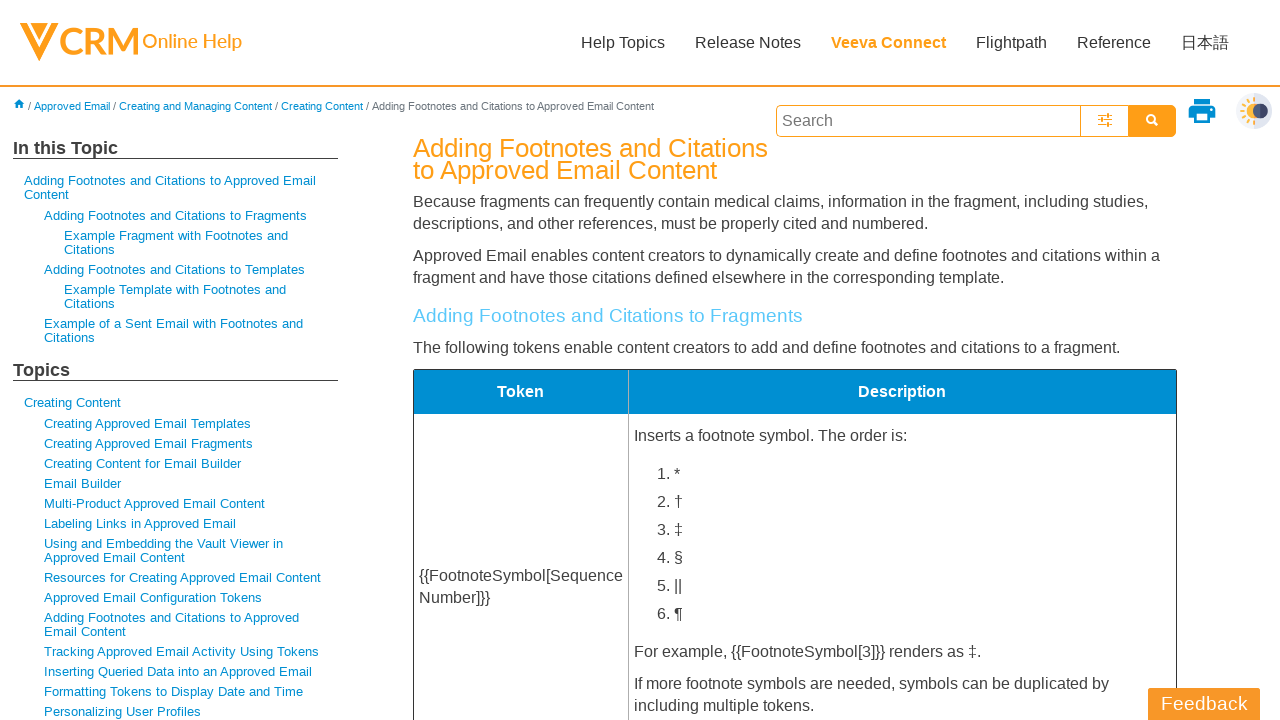

--- FILE ---
content_type: text/html
request_url: https://crmhelp.veeva.com/doc/Content/CRM_topics/Multichannel/ApprovedEmail/ManageCreateContent/CreatingContent/AddingFootnotesCitations.htm
body_size: 7560
content:
<!DOCTYPE html>
<html xmlns:MadCap="http://www.madcapsoftware.com/Schemas/MadCap.xsd" lang="en-us" xml:lang="en-us" class="_Skins_HTML5___Top_Navigation" data-mc-search-type="Stem" data-mc-help-system-file-name="Default.xml" data-mc-path-to-help-system="../../../../../../" data-mc-has-content-body="True" data-mc-toc-path="Help Topics|Approved Email|Creating and Managing Content|Creating Content" data-mc-target-type="WebHelp2" data-mc-runtime-file-type="Topic;Default" data-mc-preload-images="false" data-mc-in-preview-mode="false">
    <head>
        <meta name="viewport" content="width=device-width, initial-scale=1.0" />
        <meta http-equiv="X-UA-Compatible" content="IE=edge" />
        <meta http-equiv="Content-Type" content="text/html; charset=utf-8" />
        <meta class="swiftype" name="subject" data-type="string" content="Multichannel" />
        <meta class="swiftype" name="subject" data-type="string" content="Approved Email" />
        <meta charset="utf-8" /><title>Adding Footnotes and Citations to Approved Email Content</title>
        <link rel="shortcut icon" href="../../../../../Resources/Images/Site_assets/favicon.png" />
        <!-- Remove swiftype
        <script type="text/javascript" src="../Scripts/jquery.swiftype.autocomplete.js">
        </script>
        <script type="text/javascript" src="../Scripts/jquery.swiftype.search.js">
        </script>
		-->
        <link href="../../../../../../Skins/Default/Stylesheets/Slideshow.css" rel="stylesheet" type="text/css" data-mc-generated="True" />
        <link href="../../../../../../Skins/Default/Stylesheets/TextEffects.css" rel="stylesheet" type="text/css" data-mc-generated="True" />
        <link href="../../../../../../Skins/Default/Stylesheets/Topic.css" rel="stylesheet" type="text/css" data-mc-generated="True" />
        <link href="../../../../../../Skins/Default/Stylesheets/Components/Styles.css" rel="stylesheet" type="text/css" data-mc-generated="True" />
        <link href="../../../../../../Skins/Default/Stylesheets/Components/Tablet.css" rel="stylesheet" type="text/css" data-mc-generated="True" />
        <link href="../../../../../../Skins/Default/Stylesheets/Components/Mobile.css" rel="stylesheet" type="text/css" data-mc-generated="True" />
        <link href="../../../../../../Skins/Default/Stylesheets/Components/Print.css" rel="stylesheet" type="text/css" data-mc-generated="True" />
        <link href="../../../../../../Skins/Fluid/Stylesheets/foundation.6.2.3.css" rel="stylesheet" type="text/css" data-mc-generated="True" />
        <link href="../../../../../../Skins/Fluid/Stylesheets/Styles.css" rel="stylesheet" type="text/css" data-mc-generated="True" />
        <link href="../../../../../../Skins/Fluid/Stylesheets/Tablet.css" rel="stylesheet" type="text/css" data-mc-generated="True" />
        <link href="../../../../../../Skins/Fluid/Stylesheets/Mobile.css" rel="stylesheet" type="text/css" data-mc-generated="True" />
        <link href="../../../../../../Skins/Fluid/Stylesheets/Print.css" rel="stylesheet" type="text/css" data-mc-generated="True" />
        <link href="../../../../../Resources/Stylesheets/MainStyles.css" rel="stylesheet" type="text/css" />
        <link href="https://fonts.googleapis.com/icon?family=Material+Icons" rel="stylesheet" />
        <link href="../../../../../Resources/Stylesheets/MainStyles.css?v=1.1" rel="stylesheet" type="text/css" />
        <link href="../../../../../Resources/Stylesheets/st-styles.css?v=1.1" rel="stylesheet" type="text/css" />
        <link href="../../../../../Resources/Stylesheets/ionicons.min.css" rel="stylesheet" type="text/css" />
        <link href="../../../../../Resources/Stylesheets/FooterStyles.css" rel="stylesheet" type="text/css" />
        <link href="../../../../../Resources/Stylesheets/queries.css?v=1.1" rel="stylesheet" type="text/css" />
        <link href="../../../../../Resources/TableStyles/Veeva Table Style.css" rel="stylesheet" data-mc-stylesheet-type="table" />
        <script src="../../../../../../Resources/Scripts/jquery.min.js" type="text/javascript">
        </script>
        <script src="../../../../../../Resources/Scripts/purify.min.js" type="text/javascript" defer="defer">
        </script>
        <script src="../../../../../../Resources/Scripts/require.min.js" type="text/javascript" defer="defer">
        </script>
        <script src="../../../../../../Resources/Scripts/require.config.js" type="text/javascript" defer="defer">
        </script>
        <script src="../../../../../../Resources/Scripts/foundation.6.2.3_custom.js" type="text/javascript" defer="defer">
        </script>
        <script src="../../../../../../Resources/Scripts/plugins.min.js" type="text/javascript" defer="defer">
        </script>
        <script src="../../../../../../Resources/Scripts/MadCapGlobal.js" type="text/javascript" defer="defer">
        </script>
        <script src="../../../../../../Resources/Scripts/MadCapDom.js" type="text/javascript" defer="defer">
        </script>
        <script src="../../../../../../Resources/Scripts/MadCapUtilities.js" type="text/javascript" defer="defer">
        </script>
        <script src="../../../../../../Resources/Scripts/MadCapXhr.js" type="text/javascript" defer="defer">
        </script>
        <script src="../../../../../../Resources/Scripts/MadCapTextEffects.js" type="text/javascript" defer="defer">
        </script>
        <script src="../../../../../../Resources/Scripts/MadCapSlideshow.js" type="text/javascript" defer="defer">
        </script>
        <script src="../../../../../../Resources/Scripts/MadCapMessageBus.js" type="text/javascript" defer="defer">
        </script>
        <script src="../../../../../../Resources/Scripts/MadCapDefault.js" type="text/javascript" defer="defer">
        </script>
        <script src="../../../../../../Resources/Scripts/MadCapMediaQueries.js" type="text/javascript" defer="defer">
        </script>
        <script src="../../../../../../Resources/Scripts/MadCapAccessibility.js" type="text/javascript" defer="defer">
        </script>
        <script src="../../../../../../Resources/Scripts/MadCapHelpSystem.js" type="text/javascript" defer="defer">
        </script>
        <script src="../../../../../../Resources/Scripts/MadCapAliasFile.js" type="text/javascript" defer="defer">
        </script>
        <script src="../../../../../../Resources/Scripts/MadCapSkinHelper.js" type="text/javascript" defer="defer">
        </script>
        <script src="../../../../../../Resources/Scripts/MadCapToc.js" type="text/javascript" defer="defer">
        </script>
        <script src="../../../../../../Resources/Scripts/MadCapToc.Breadcrumbs.js" type="text/javascript" defer="defer">
        </script>
        <script src="../../../../../../Resources/Scripts/MadCapToc.MiniToc.js" type="text/javascript" defer="defer">
        </script>
        <script src="../../../../../../Resources/Scripts/MadCapToc.SideMenu.js" type="text/javascript" defer="defer">
        </script>
        <script src="../../../../../../Resources/Scripts/MadCapIndex.js" type="text/javascript" defer="defer">
        </script>
        <script src="../../../../../../Resources/Scripts/MadCapGlossary.js" type="text/javascript" defer="defer">
        </script>
        <script src="../../../../../../Resources/Scripts/MadCapParser.js" type="text/javascript" defer="defer">
        </script>
        <script src="../../../../../../Resources/Scripts/MadCapSearch.js" type="text/javascript" defer="defer">
        </script>
        <script src="../../../../../../Resources/Scripts/MadCapNavigateTopics.js" type="text/javascript" defer="defer">
        </script>
        <script src="../../../../../../Resources/Scripts/MadCapLms.js" type="text/javascript" defer="defer">
        </script>
        <script src="../../../../../../Resources/Scripts/MadCapELearning.js" type="text/javascript" defer="defer">
        </script>
        <script src="../../../../../../Resources/Scripts/MadCapTopic.js" type="text/javascript" defer="defer">
        </script>
        <script src="../../../../../../Resources/Scripts/MadCapMicroContentComponent.js" type="text/javascript" defer="defer">
        </script>
        <script src="../../../../../../Resources/Scripts/MadCapSearchHelper.js" type="text/javascript" defer="defer">
        </script>
        <script src="../../../../../../Resources/Scripts/MadCapTopicElements.js" type="text/javascript" defer="defer">
        </script>
        <script src="../../../../../../Resources/Scripts/MadCapFluid.js" type="text/javascript" defer="defer">
        </script>
        <script type="text/javascript" src="../../../../../Resources/Scripts/back_to_top.js">
        </script>
        <script type="text/javascript" src="../../../../../Resources/Scripts/themeToggle.js">
        </script>
        <script type="text/javascript" src="../../../../../Resources/Scripts/getScroll.js">
        </script>
        <script src="https://www.google.com/recaptcha/api.js" async="async" defer="defer">
        </script>
    </head>
    <body>
        <div class="foundation-wrap off-canvas-wrapper">
            <div class="off-canvas-wrapper-inner" data-off-canvas-wrapper="">
                <aside class="off-canvas position-right" role="navigation" id="offCanvas" data-off-canvas="" data-position="right" data-mc-ignore="true">
                    <ul class="off-canvas-drilldown vertical menu off-canvas-list" data-drilldown="" data-mc-back-link="Back" data-mc-css-tree-node-expanded="is-drilldown-submenu-parent" data-mc-css-tree-node-collapsed="is-drilldown-submenu-parent" data-mc-css-sub-menu="vertical menu slide-in-right is-drilldown-submenu" data-mc-include-indicator="False" data-mc-include-icon="False" data-mc-include-parent-link="True" data-mc-include-back="True" data-mc-defer-expand-event="True" data-mc-expand-event="click.zf.drilldown" data-mc-toc="True">
                    </ul>
                </aside>
                <div class="off-canvas-content inner-wrap" data-off-canvas-content="">
                    <div data-sticky-container="" class="title-bar-container">
                        <nav class="title-bar tab-bar sticky" role="banner" data-sticky="" data-options="marginTop:0" style="width:100%" data-sticky-on="only screen and (min-width: 1280px)" data-mc-ignore="true"><a class="skip-to-content fluid-skip showOnFocus" href="#">Skip To Main Content</a>
                            <div class="middle title-bar-section outer-row clearfix">
                                <div class="menu-icon-container relative clearfix">
                                    <div class="central-account-wrapper">
                                        <div class="central-dropdown"><a class="central-account-drop"><span class="central-account-image"></span><span class="central-account-text">Account</span></a>
                                            <div class="central-dropdown-content"><a class="MCCentralLink central-dropdown-content-settings">Settings</a>
                                                <hr class="central-separator" /><a class="MCCentralLink central-dropdown-content-logout">Logout</a>
                                            </div>
                                        </div>
                                    </div>
                                    <button class="menu-icon" aria-label="Show Navigation Panel" data-toggle="offCanvas"><span></span>
                                    </button>
                                </div>
                            </div>
                            <div class="title-bar-layout outer-row">
                                <div class="logo-wrapper"><a class="logo" href="../../../../../Home.htm" alt="Logo"></a>
                                </div>
                                <div class="navigation-wrapper nocontent">
                                    <ul class="navigation clearfix" role="navigation" data-mc-css-tree-node-has-children="has-children" data-mc-css-sub-menu="sub-menu" data-mc-expand-event="mouseenter" data-mc-top-nav-menu="True" data-mc-max-depth="3" data-mc-include-icon="False" data-mc-include-indicator="False" data-mc-include-children="True" data-mc-include-siblings="True" data-mc-include-parent="True" data-mc-toc="True">
                                        <li class="placeholder" style="visibility:hidden"><a>placeholder</a>
                                        </li>
                                    </ul>
                                </div>
                                <div class="central-account-wrapper">
                                    <div class="central-dropdown"><a class="central-account-drop"><span class="central-account-image"></span><span class="central-account-text">Account</span></a>
                                        <div class="central-dropdown-content"><a class="MCCentralLink central-dropdown-content-settings">Settings</a>
                                            <hr class="central-separator" /><a class="MCCentralLink central-dropdown-content-logout">Logout</a>
                                        </div>
                                    </div>
                                </div>
                                <div class="nav-search-wrapper">
                                    <div class="nav-search row">
                                        <form class="search" action="#">
                                            <div class="search-bar search-bar-container needs-pie">
                                                <input class="search-field needs-pie" type="search" aria-label="Search Field" placeholder="Search the online help" />
                                                <div class="search-filter-wrapper"><span class="invisible-label" id="search-filters-label">Filter: </span>
                                                    <div class="search-filter" aria-haspopup="true" aria-controls="sf-content" aria-expanded="false" aria-label="Search Filter" title="All Files" role="button" tabindex="0">
                                                    </div>
                                                    <div class="search-filter-content" id="sf-content">
                                                        <ul>
                                                            <li>
                                                                <button class="mc-dropdown-item" aria-labelledby="search-filters-label filterSelectorLabel-00001"><span id="filterSelectorLabel-00001">All Files</span>
                                                                </button>
                                                            </li>
                                                        </ul>
                                                    </div>
                                                </div>
                                                <div class="search-submit-wrapper" dir="ltr">
                                                    <div class="search-submit" title="Search" role="button" tabindex="0"><span class="invisible-label">Submit Search</span>
                                                    </div>
                                                </div>
                                            </div>
                                        </form>
                                    </div>
                                </div>
                            </div>
                        </nav>
                    </div>
                    <div class="main-section">
                        <div class="row outer-row sidenav-layout">
                            <nav class="sidenav-wrapper">
                                <div class="sidenav-container">
                                    <ul class="off-canvas-accordion vertical menu sidenav" data-accordion-menu="" data-mc-css-tree-node-expanded="is-accordion-submenu-parent" data-mc-css-tree-node-collapsed="is-accordion-submenu-parent" data-mc-css-sub-menu="vertical menu accordion-menu is-accordion-submenu nested" data-mc-include-indicator="False" data-mc-include-icon="False" data-mc-include-parent-link="False" data-mc-include-back="False" data-mc-defer-expand-event="True" data-mc-expand-event="click.zf.accordionMenu" data-mc-toc="True" data-mc-side-nav-menu="True">
                                    </ul>
                                </div>
                            </nav>
                            <div class="body-container">
                                <div data-mc-content-body="True">
                                    <!-- Dark mode toggle -->
                                    <img src="../../../../../Resources/Images/dark-mode.png" id="theme-toggle-dark" onclick="swapButtonHandler()" style="width: 36px;float: right;margin: 8px;cursor: pointer;" title="light/dark theme" />
                                    <img src="../../../../../Resources/Images/light-mode.png" id="theme-toggle-light" onclick="swapButtonHandler()" style="display: none;width: 36px;float: right;margin: 8px;cursor: pointer;" title="light/dark theme" />
                                    <!-- End Dark mode toggle -->
                                    <button class="btn toolstip" type="submit" onclick="MadCap.TextEffects.TextEffectControl.ExpandAll('open');printDiv('printArea')" style="float:right;border-style:none;cursor:pointer"><i class="material-icons">print</i><span class="toolstiptext">Print this topic</span>
                                    </button>
                                    <div class="content">
                                        <form id="search">
                                            <div>
                                                <button type="submit" form="search" class="st-submit"><i class="ion-search st-submit-ion"></i>
                                                </button>
                                                <button type="button" id="st-fav-btn" class="st-fav checkHide"><i class="ion-android-options st-submit-ion"></i>
                                                </button>
                                                <input type="text" placeholder="Search" class="st-search-input" id="st-search-input" />
                                                <div id="st-suggest">
                                                    <div>
                                                        <p>Popular Searches</p>
                                                        <ul class="st-pop-list" id="pop-list">
                                                            <li class="st-pop-li"><span class="st-pre-link">Call</span>
                                                            </li>
                                                            <li class="st-pop-li"><span class="st-pre-link">CLM</span>
                                                            </li>
                                                            <li class="st-pop-li"><span class="st-pre-link">Account</span>
                                                            </li>
                                                            <li class="st-pop-li"><span class="st-pre-link">Approved Email</span>
                                                            </li>
                                                            <li class="st-pop-li"><span class="st-pre-link">Event</span>
                                                            </li>
                                                            <li class="st-pop-li"><span class="st-pre-link">MCCP</span>
                                                            </li>
                                                        </ul>
                                                    </div>
                                                </div>
                                                <div id="st-settings">
                                                    <div style="margin-bottom: 10px;">
                                                        <input id="exact-search" type="checkbox" />
                                                        <label for="exact-search">Enable Exact Search</label>
                                                    </div>
                                                    <select size="16" id="filter" name="filter" style="overflow-y: scroll;">
                                                        <option value="default" style="display:none;" selected="selected">You Shouldn't be Able to See This</option>
                                                        <optgroup label="Search by Platform" style="color: #F89628; padding-left: 4px;">
                                                            <option style="font-size: 80%;" value="Browser">Browser</option>
                                                            <option style="font-size: 80%;" value="CRM Desktop (Mac)">CRM Desktop (Mac)</option>
                                                            <option style="font-size: 80%;" value="CRM Desktop (Windows)">CRM Desktop (Windows)</option>
                                                            <option style="font-size: 80%;" value="iPad">iPad</option>
                                                            <option style="font-size: 80%;" value="iPhone">iPhone</option>
                                                        </optgroup>
                                                        <optgroup label="Search by Module" style="margin-top: 12px; color: #F89628; padding-left: 4px;">
                                                            <option style="font-size: 80%;" value="Accounts">Accounts</option>
                                                            <option style="font-size: 80%;" value="Approved Email">Approved Email</option>
                                                            <option style="font-size: 80%;" value="Call Reporting">Call Reporting</option>
                                                            <option style="font-size: 80%;" value="CLM">CLM</option>
                                                            <option style="font-size: 80%;" value="Consent Capture">Consent Capture</option>
                                                            <option style="font-size: 80%;" value="Engage">Engage</option>
                                                            <option style="font-size: 80%;" value="Events Management">Events Management</option>
                                                            <option style="font-size: 80%;" value="Integrations">Integrations</option>
                                                            <option style="font-size: 80%;" value="Inventory Monitoring">Inventory Monitoring</option>
                                                            <option style="font-size: 80%;" value="Medical">Medical</option>
                                                            <option style="font-size: 80%;" value="MyInsights">MyInsights</option>
                                                            <option style="font-size: 80%;" value="Order Management">Order Management</option>
                                                            <option style="font-size: 80%;" value="Samples">Samples</option>
                                                            <option style="font-size: 80%;" value="Scheduling and Planning">Scheduling and Planning</option>
                                                            <option style="font-size: 80%;" value="Surveys">Surveys</option>
                                                        </optgroup>
                                                    </select><a href="" id="reset" name="reset" style="display:block;font-size:.7em;">Clear Filter</a>
                                                </div>
                                            </div>
                                        </form>
                                        <div class="nocontent">
                                            <div class="MCBreadcrumbsBox_0 breadcrumbs" role="navigation" aria-label="Breadcrumbs" data-mc-breadcrumbs-divider="/" data-mc-breadcrumbs-count="6" data-mc-toc="True"><span class="MCBreadcrumbsPrefix">You are here: </span>
                                            </div>
                                        </div>
                                        <div class="col-left">
                                            <div class="sideMenu">
                                                <div id="headingsMenu">
                                                    <p>In this Topic</p>
                                                    <ul data-magellan="" data-animation-duration="250" data-active-class="selected" data-scroll-container-on="small" class="nocontent menu _Skins_SideMenuNew mc-component">
                                                        <li><a href="#AddingFootnotesandCitationstoApprovedEmailContent">Adding Footnotes and Citations to Approved Email Content</a>
                                                        </li>
                                                        <ul>
                                                            <li><a href="#AddingFootnotesandCitationstoFragments">Adding Footnotes and Citations to Fragments</a>
                                                            </li>
                                                            <ul>
                                                                <li><a href="#ExampleFragmentwithFootnotesandCitations">Example Fragment with Footnotes and Citations</a>
                                                                </li>
                                                            </ul>
                                                            <li><a href="#AddingFootnotesandCitationstoTemplates">Adding Footnotes and Citations to Templates</a>
                                                            </li>
                                                            <ul>
                                                                <li><a href="#ExampleTemplatewithFootnotesandCitations">Example Template with Footnotes and Citations</a>
                                                                </li>
                                                            </ul>
                                                            <li><a href="#ExampleofaSentEmailwithFootnotesandCitations">Example of a Sent Email with Footnotes and Citations</a>
                                                            </li>
                                                        </ul>
                                                    </ul>
                                                </div>
                                                <p>Topics</p>
                                                <ul class="nocontent menu _Skins_SideMenuNew mc-component" data-mc-is-context-sensitive="True" data-mc-linked-toc="Data/Tocs/CRM_TopMenu.js" data-mc-side-menu="True" data-mc-max-depth="1" data-mc-include-icon="False" data-mc-include-indicator="False" data-mc-include-children="True" data-mc-include-siblings="True" data-mc-include-parent="True" data-mc-toc="True">
                                                </ul><a href="#open-modal" style="color: #f89728;"><button style="" class="btn-veeva btn-veeva-primary" type="submit">Feedback</button></a>
                                            </div>
                                        </div>
                                        <div class="col-right" id="printArea" style="margin-left: 400px;" data-swiftype-index="true">
                                            <div role="main" id="mc-main-content">
                                                <h2 id="AddingFootnotesandCitationstoApprovedEmailContent" data-magellan-target="AddingFootnotesandCitationstoApprovedEmailContent">Adding Footnotes and Citations to Approved Email Content</h2>
                                                <p>Because fragments can frequently contain medical claims, information in the fragment, including studies, descriptions, and other references, must be properly cited and numbered.</p>
                                                <p>Approved Email enables content creators to dynamically create and define footnotes and citations within a fragment and have those citations defined elsewhere in the corresponding template.</p>
                                                <h3 id="AddingFootnotesandCitationstoFragments" data-magellan-target="AddingFootnotesandCitationstoFragments">Adding Footnotes and Citations to Fragments</h3>
                                                <p>The following tokens enable content creators to add and define footnotes and citations to a fragment.</p>
                                                <table class="TableStyle-Veeva_Table_Style" style="mc-table-style: url('../../../../../Resources/TableStyles/Veeva Table Style.css');" cellspacing="0">
                                                    <col style="width: 161pt;" class="TableStyle-Veeva_Table_Style-Column-Column1">
                                                    </col>
                                                    <col style="width: 492pt;" class="TableStyle-Veeva_Table_Style-Column-Column1">
                                                    </col>
                                                    <thead>
                                                        <tr class="TableStyle-Veeva_Table_Style-Head-Header1">
                                                            <th class="TableStyle-Veeva_Table_Style-HeadE-Column1-Header1">
                                                                <p class="p_13">Token</p>
                                                            </th>
                                                            <th class="TableStyle-Veeva_Table_Style-HeadD-Column1-Header1">
                                                                <p class="p_13">Description</p>
                                                            </th>
                                                        </tr>
                                                    </thead>
                                                    <tbody>
                                                        <tr style="height: 11pt;" class="TableStyle-Veeva_Table_Style-Body-Body2">
                                                            <td class="TableStyle-Veeva_Table_Style-BodyE-Column1-Body2">
                                                                <p>{{FootnoteSymbol[Sequence Number]}}
                        </p>
                                                            </td>
                                                            <td class="TableStyle-Veeva_Table_Style-BodyD-Column1-Body2">
                                                                <p class="p_7">Inserts a footnote symbol. The order is:</p>
                                                                <ol>
                                                                    <li value="1"> *</li>
                                                                    <li value="2">†</li>
                                                                    <li value="3">‡</li>
                                                                    <li value="4">§</li>
                                                                    <li value="5">||</li>
                                                                    <li value="6">¶</li>
                                                                </ol>
                                                                <p class="p_7">For example, {{FootnoteSymbol[3]}} renders as ‡.</p>
                                                                <p class="p_7">If more footnote symbols are needed, symbols can be duplicated by including multiple tokens.</p>
                                                                <p class="p_7">For example, {{FootnoteSymbol[3]}}{{FootnoteSymbol[3]}} renders as ‡‡.</p>
                                                            </td>
                                                        </tr>
                                                        <tr style="height: 11pt;" class="TableStyle-Veeva_Table_Style-Body-Body1">
                                                            <td class="TableStyle-Veeva_Table_Style-BodyE-Column1-Body1">
                                                                <p>{{CitationNumber[Sequence Number] }}
                        </p>
                                                            </td>
                                                            <td class="TableStyle-Veeva_Table_Style-BodyD-Column1-Body1">
                                                                <p> Inserts a superscript citation number. The Sequence Number must be a positive, non-zero integer.</p>
                                                                <p>For example, the phrase Cholecap{{CitationNumber[2]}}
renders as Cholecap<sup>2</sup>.                      </p>
                                                                <p class="n">The sequence number is logical and not directly printed in the email. This is to help the designer visually correlate the footnote/citation references in the Fragment to the actual footnote/citations printed in the folder.
</p>
                                                            </td>
                                                        </tr>
                                                        <tr style="height: 11pt;" class="TableStyle-Veeva_Table_Style-Body-Body2">
                                                            <td class="TableStyle-Veeva_Table_Style-BodyE-Column1-Body2">
                                                                <p>{{FootnoteStart}}
                        </p>
                                                            </td>
                                                            <td class="TableStyle-Veeva_Table_Style-BodyD-Column1-Body2">
                                                                <p class="p_7">Marks the start of the footnote section. Contents of the footnote section are parsed out of the fragment and inserted in place of the {{InsertFootnotes}} token in the template.</p>
                                                                <p class="n1">Do not include HTML comments between the {{FootnoteStart}} and {{FootnoteEnd}} tokens.</p>
                                                            </td>
                                                        </tr>
                                                        <tr style="height: 11pt;" class="TableStyle-Veeva_Table_Style-Body-Body1">
                                                            <td class="TableStyle-Veeva_Table_Style-BodyE-Column1-Body1">
                                                                <p>{{FootnoteEnd}}
                        </p>
                                                            </td>
                                                            <td class="TableStyle-Veeva_Table_Style-BodyD-Column1-Body1">
                                                                <p class="p_7">Marks the end of the footnote section.</p>
                                                            </td>
                                                        </tr>
                                                        <tr style="height: 11pt;" class="TableStyle-Veeva_Table_Style-Body-Body2">
                                                            <td class="TableStyle-Veeva_Table_Style-BodyE-Column1-Body2">
                                                                <p class="p_7">{{CitationStart}}</p>
                                                            </td>
                                                            <td class="TableStyle-Veeva_Table_Style-BodyD-Column1-Body2">
                                                                <p class="p_7">Marks the start of the citation section.  Contents of the citation section are parsed out of the fragment and inserted in place of the {{InsertCitations}} token in the template.</p>
                                                                <p class="n1">Do not include HTML comments between the {{CitationStart}} and {{CitationEnd}} tokens.</p>
                                                            </td>
                                                        </tr>
                                                        <tr style="height: 11pt;" class="TableStyle-Veeva_Table_Style-Body-Body1">
                                                            <td class="TableStyle-Veeva_Table_Style-BodyE-Column1-Body1">
                                                                <p class="p_7">{{CitationEnd}}</p>
                                                            </td>
                                                            <td class="TableStyle-Veeva_Table_Style-BodyD-Column1-Body1">
                                                                <p class="p_7">Marks the end of the citation section.</p>
                                                            </td>
                                                        </tr>
                                                        <tr style="height: 11pt;" class="TableStyle-Veeva_Table_Style-Body-Body2">
                                                            <td class="TableStyle-Veeva_Table_Style-BodyE-Column1-Body2">
                                                                <p class="p_7">{{CitationSummaryStart}}</p>
                                                            </td>
                                                            <td class="TableStyle-Veeva_Table_Style-BodyD-Column1-Body2">
                                                                <p class="p_7">Marks the start of the citation summary section.  Contents of the citation summary section are parsed out of the fragment and inserted in place of the {{InsertCitationSummaries}} token in the template.</p>
                                                                <p class="n1">Do not include HTML comments between the {{CitationSummaryStart}} and {{CitationSummaryEnd}} tokens.</p>
                                                            </td>
                                                        </tr>
                                                        <tr style="height: 11pt;" class="TableStyle-Veeva_Table_Style-Body-Body1">
                                                            <td class="TableStyle-Veeva_Table_Style-BodyB-Column1-Body1">
                                                                <p class="p_7">{{CitationSummaryEnd}}</p>
                                                            </td>
                                                            <td class="TableStyle-Veeva_Table_Style-BodyA-Column1-Body1">
                                                                <p class="p_7">Marks the end of the citation summary section.</p>
                                                            </td>
                                                        </tr>
                                                    </tbody>
                                                </table>
                                                <h4 id="ExampleFragmentwithFootnotesandCitations" data-magellan-target="ExampleFragmentwithFootnotesandCitations">Example Fragment with Footnotes and Citations</h4>
                                                <div class="codeSnippet"><a class="codeSnippetCopyButton" role="button" href="javascript:void(0);">Copy</a>
                                                    <div style="mc-code-lang: HTML;" class="codeSnippetBody" data-mc-continue="False" data-mc-line-number-start="1" data-mc-use-line-numbers="True"><pre><span class="codeSnippetLineNumbers" style="border-right: #AAA 2px solid;" aria-hidden="true">1
2
3
4
5
6
7
8
9
10
11
12
13
14
15
16
17
18
19
20
21
22
23
24
25
26
27
28
29
30
31
</span><code><span style="color: #63a35c; ">&lt;tr&gt;</span><br />&#160;&#160;<span style="color: #63a35c; ">&lt;td&gt;</span><br />&#160;&#160;&#160;&#160;<span style="color: #63a35c; ">&lt;p&gt;</span><br />&#160;&#160;&#160;&#160;&#160;&#160;Cholecap helps lower HDL levels and helps raise LDL levels{{FootnoteSymbol[<span style="color: #333333; ">1</span>]}}{{CitationNumber[<span style="color: #333333; ">1</span>]}}.<br />&#160;&#160;&#160;&#160;<span style="color: #63a35c; ">&lt;<span style="color: #0086b3; ">/</span>p&gt;</span><br />&#160;&#160;<span style="color: #63a35c; ">&lt;<span style="color: #0086b3; ">/</span>td&gt;</span><br /><span style="color: #63a35c; ">&lt;<span style="color: #0086b3; ">/</span>tr&gt;</span><br /><br />{{FootnoteStart}}<br /><span style="color: #63a35c; ">&lt;tr&gt;</span><br />&#160;&#160;<span style="color: #63a35c; ">&lt;td&gt;</span><br />&#160;&#160;&#160;&#160;{{FootnoteSymbol[<span style="color: #333333; ">1</span>]}}: Mean UUI per <span style="color: #333333; ">24</span> hours at baseline: <span style="color: #333333; ">7.8</span> and <span style="color: #333333; ">7.7</span> for Cholecap <span style="color: #333333; ">8</span>mg and placebo<br />&#160;&#160;<span style="color: #63a35c; ">&lt;<span style="color: #0086b3; ">/</span>td&gt;</span><br /><span style="color: #63a35c; ">&lt;<span style="color: #0086b3; ">/</span>tr&gt;</span><br />{{FootnoteEnd}}<br /><br />{{CitationSummaryStart}}<br /><span style="color: #63a35c; ">&lt;tr&gt;</span><br />&#160;&#160;<span style="color: #63a35c; ">&lt;td&gt;</span><br />&#160;&#160;&#160;&#160;<span style="color: #63a35c; ">&lt;b&gt;</span>Lakes L<span style="color: #63a35c; ">&lt;<span style="color: #0086b3; ">/</span>b&gt;</span>: A <span style="color: #333333; ">12</span> week, fixed dose, randomized, double-blind, placebo controlled international study on the efficacy of Cholecap.&#160;&#160;<br />&#160;&#160;<span style="color: #63a35c; ">&lt;<span style="color: #0086b3; ">/</span>td&gt;</span><br /><span style="color: #63a35c; ">&lt;<span style="color: #0086b3; ">/</span>tr&gt;</span><br />{{CitationSummaryEnd}}<br /><br />{{CitationStart}}<br /><span style="color: #63a35c; ">&lt;tr&gt;</span><br />&#160;&#160;<span style="color: #63a35c; ">&lt;td&gt;</span><br />&#160;&#160;&#160;&#160;{{CitationNumber[<span style="color: #333333; ">1</span>]}}: Lakes L Clinical efficacy of Cholecap.<br />&#160;&#160;<span style="color: #63a35c; ">&lt;<span style="color: #0086b3; ">/</span>td&gt;</span><br /><span style="color: #63a35c; ">&lt;<span style="color: #0086b3; ">/</span>tr&gt;</span><br />{{CitationEnd}}</code></pre>
                                                    </div>
                                                </div>
                                                <h3 id="AddingFootnotesandCitationstoTemplates" data-magellan-target="AddingFootnotesandCitationstoTemplates">Adding Footnotes and Citations to Templates</h3>
                                                <p>The following tokens designate where citation and footnote information are placed in a template.</p>
                                                <table class="TableStyle-Veeva_Table_Style" style="mc-table-style: url('../../../../../Resources/TableStyles/Veeva Table Style.css');" cellspacing="0">
                                                    <col style="width: 161pt;" class="TableStyle-Veeva_Table_Style-Column-Column1">
                                                    </col>
                                                    <col style="width: 275pt;" class="TableStyle-Veeva_Table_Style-Column-Column1">
                                                    </col>
                                                    <thead>
                                                        <tr class="TableStyle-Veeva_Table_Style-Head-Header1">
                                                            <th class="TableStyle-Veeva_Table_Style-HeadE-Column1-Header1">
                                                                <p class="p_13">Token</p>
                                                            </th>
                                                            <th class="TableStyle-Veeva_Table_Style-HeadD-Column1-Header1">
                                                                <p class="p_13">Description</p>
                                                            </th>
                                                        </tr>
                                                    </thead>
                                                    <tbody>
                                                        <tr style="height: 11pt;" class="TableStyle-Veeva_Table_Style-Body-Body2">
                                                            <td class="TableStyle-Veeva_Table_Style-BodyE-Column1-Body2">
                                                                <p>{{InsertFootnotes}}
                        </p>
                                                            </td>
                                                            <td class="TableStyle-Veeva_Table_Style-BodyD-Column1-Body2">
                                                                <p class="p_7">Inserts the Footnotes in the Email Template.</p>
                                                            </td>
                                                        </tr>
                                                        <tr style="height: 11pt;" class="TableStyle-Veeva_Table_Style-Body-Body1">
                                                            <td class="TableStyle-Veeva_Table_Style-BodyE-Column1-Body1">
                                                                <p>{{InsertCitationSummaries}}
                        </p>
                                                            </td>
                                                            <td class="TableStyle-Veeva_Table_Style-BodyD-Column1-Body1">
                                                                <p class="p_7">Inserts the Citation Summaries in the Email Template.</p>
                                                            </td>
                                                        </tr>
                                                        <tr style="height: 11pt;" class="TableStyle-Veeva_Table_Style-Body-Body2">
                                                            <td class="TableStyle-Veeva_Table_Style-BodyB-Column1-Body2">
                                                                <p>{{InsertCitations}}
                        </p>
                                                            </td>
                                                            <td class="TableStyle-Veeva_Table_Style-BodyA-Column1-Body2">
                                                                <p class="p_7">Inserts the Citations in the Email Template.</p>
                                                            </td>
                                                        </tr>
                                                    </tbody>
                                                </table>
                                                <p class="n">Footnotes and citations do not display in the edit or preview mode on the Online and iPad platforms. They only display to the email recipient.</p>
                                                <h4 id="ExampleTemplatewithFootnotesandCitations" data-magellan-target="ExampleTemplatewithFootnotesandCitations">Example Template with Footnotes and Citations</h4>
                                                <div class="codeSnippet"><a class="codeSnippetCopyButton" role="button" href="javascript:void(0);">Copy</a>
                                                    <div style="mc-code-lang: HTML;" class="codeSnippetBody" data-mc-continue="False" data-mc-line-number-start="1" data-mc-use-line-numbers="True"><pre><span class="codeSnippetLineNumbers" style="border-right: #AAA 2px solid;" aria-hidden="true">1
2
3
4
5
6
7
8
9
10
11
12
13
14
15
16
17
18
</span><code><span style="color: #63a35c; ">&lt;html&gt;</span><br />&#160;&#160;<span style="color: #63a35c; ">&lt;head&gt;</span><br />&#160;&#160;<span style="color: #63a35c; ">&lt;<span style="color: #0086b3; ">/</span>head&gt;</span><br />&#160;&#160;<span style="color: #63a35c; ">&lt;body&gt;</span><br />&#160;&#160;&#160;&#160;<span style="color: #63a35c; ">&lt;p&gt;</span>Hi, Dr. Ackerman,<span style="color: #63a35c; ">&lt;<span style="color: #0086b3; ">/</span>p&gt;</span><br />&#160;&#160;&#160;&#160;<span style="color: #63a35c; ">&lt;p&gt;</span>Here is some information for you about Cholecap:<span style="color: #63a35c; ">&lt;<span style="color: #0086b3; ">/</span>p&gt;</span><br />&#160;&#160;&#160;&#160;<span style="color: #63a35c; ">&lt;table&gt;</span><br />&#160;&#160;&#160;&#160;&#160;&#160;{{insertEmailFragments}}<br />&#160;&#160;&#160;&#160;<span style="color: #63a35c; ">&lt;<span style="color: #0086b3; ">/</span>table&gt;</span><br />&#160;&#160;&#160;&#160;<span style="color: #63a35c; ">&lt;p&gt;</span>Please let me know if there's any more information I can help with.<span style="color: #63a35c; ">&lt;<span style="color: #0086b3; ">/</span>p&gt;</span><br />&#160;&#160;&#160;&#160;<span style="color: #63a35c; ">&lt;table&gt;</span><br />&#160;&#160;&#160;&#160;&#160;&#160;{{InsertFootnotes}}<br />&#160;&#160;&#160;&#160;&#160;&#160;{{InsertCitations}}<br />&#160;&#160;&#160;&#160;&#160;&#160;{{InsertCitationSummaries}}<br />&#160;&#160;&#160;&#160;<span style="color: #63a35c; ">&lt;<span style="color: #0086b3; ">/</span>table&gt;</span><br />&#160;&#160;<span style="color: #63a35c; ">&lt;<span style="color: #0086b3; ">/</span>body&gt;</span><br /><span style="color: #63a35c; ">&lt;<span style="color: #0086b3; ">/</span>html&gt;</span><br /></code></pre>
                                                    </div>
                                                </div>
                                                <h3 id="ExampleofaSentEmailwithFootnotesandCitations" data-magellan-target="ExampleofaSentEmailwithFootnotesandCitations">Example of a Sent Email with Footnotes and Citations</h3>
                                                <p>The following is an example of how an email using the fragment and template examples provided above displays to the recipient:</p>
                                                <p>&#160;</p>
                                                <p>Hi, Dr. Ackerman,</p>
                                                <p>Here is some information for you about Cholecap:</p>
                                                <p>Cholecap helps lower HDL levels and helps raise LDL levels*<sup>1</sup>.</p>
                                                <p>Please let me know if there's any more information I can help with.</p>
                                                <p>*: Mean UUI per 24 hours at baseline: 7.8 and 7.7 for Cholecap 8mg and placebo</p>
                                                <p><sup>1</sup>: Lakes L Clinical efficacy of Cholecap.</p>
                                                <p><b>Lakes L</b>: A 12 week, fixed dose, randomized, double-blind, placebo controlled international study on the efficacy and safety of Cholecap.</p>
                                            </div>
                                        </div>
                                        <div style="clear:both">
                                        </div>
                                    </div>
                                    <div id="open-modal" class="modal-window">
                                        <div><a href="#modal-close" title="" class="modal-close"></a>
                                            <form method="POST" action="/doc/Content/Resources/Scripts/sendmail.php">
                                                <div class="form-group">
                                                    <p> Feedback </p>
                                                </div>
                                                <div class="form-group">
                                                    <input type="email" name="email" class="form-control" id="exampleInputEmail1" aria-describedby="emailHelp" placeholder="Email" required="required" />
                                                </div>
                                                <div class="form-group">
                                                    <div>
                                                    </div><textarea name="message" class="form-control" id="Feedback" placeholder="Provide feedback here" required="required"></textarea>
                                                    <input style="display:none;" id="veeva-url" type="text" name="veeva-url" />
                                                    <input style="display: none;" id="bot-check" type="text" name="bot-check" />
                                                </div>
                                                <div class="g-recaptcha" data-sitekey="6Lfv2ywsAAAAADrscbcbhHqZ2-hgCj3FHHfKSV8O" style="margin-bottom: 1em;">
                                                </div>
                                                <div class="form-group">
                                                    <input type="submit" class="btn btn-veeva-secondary" />
                                                </div>
                                            </form>
                                        </div>
                                    </div>
                                    <div class="footerFix">
                                        <p class="last-updated">This page was last updated on <span class="mc-variable General.LastUpdated variable">December 2, 2025</span>.</p>
                                        <div class="footer" style="border-top-style: solid;border-top-width: 2px;border-top-color: #f89728;">
                                            <div class="row outer-row">
                                                <div class="small-12 medium-3 columns"><a href="http://www.veeva.com/products/crm"><img src="../../../../../Resources/Images/Site_assets/Veeva-logo-CRM-orange.png" alttext="" class="Hyperlinked footer-logo" style="width: 132px;height: 25px;" /></a>
                                                </div>
                                                <div class="small-12 medium-6 columns">
                                                    <div class="footer-links"><a class="links-for-footer" href="https://support.veeva.com/hc/en-us" onClick="ga('send','event','crmHelpLink','click','contactSupportLink');">Support</a><a class="links-for-footer" href="http://www.veeva.com/">Company</a>
                                                    </div>
                                                    <div class="footer-links"><a class="links-for-footer" href="../../../../../Home_footer_topics/Copyright.htm">Copyright © <span class="mc-variable General.CompanyName variable">Veeva Systems</span> 2013-<span class="mc-variable General.CopyrightYear variable">2026</span> </a>
                                                    </div>
                                                </div>
                                                <div class="small-12 medium-3 footer-icons columns"> </div>
                                            </div>
                                        </div>
                                    </div><a href="#open-modal" style="color: #f89728;"><button style="" class="btn-veeva btn-veeva-primary" type="submit">Feedback</button></a><a href="#" class="back-to-top" title="back to top"><img src="../../../../../Resources/Images/Site_assets/backtotopbutton.png" /></a>
                                    <!-- Remove swiftype
        <script type="text/javascript" src="../Scripts/veeva-st-auto.js?v=1.1">
        </script>
		-->
                                    <!-- Elasticsearch -->
                                    <script type="text/javascript" src="../../../../../Resources/Scripts/search.js">
                                    </script>
                                    <script type="text/javascript" src="../../../../../Resources/Scripts/autocomplete.js">
                                    </script>
                                    <script type="text/javascript" src="../../../../../Resources/Scripts/appSearch.js">
                                    </script>
                                    <script type="text/javascript" src="../../../../../Resources/Scripts/body_end.js?v=1.3">
                                    </script>
                                </div>
                            </div>
                        </div>
                    </div><a data-close="true"></a>
                </div>
            </div>
        </div>
    </body>
</html>

--- FILE ---
content_type: text/css
request_url: https://crmhelp.veeva.com/doc/Skins/Default/Stylesheets/Components/Tablet.css
body_size: 289
content:
/*<meta />*/

@media only screen and (max-width: 1279px)
{
	/* Search Styles */

	.search-bar .search-filter
	{
		font-size: 1em;
	}

	.button.login-button.feedback-required,
	.button.edit-user-profile-button.feedback-required
	{
		display: none;
	}

	.pulse-frame
	{
		display: none;
	}

	.central-account-text
	{
		display: none;
	}

	ul.menu._Skins_SideMenuNew.mc-component
	{
		background-color: transparent;
	}

	ul.menu._Skins_SideMenuNew.mc-component a
	{
		
	}

	ul.menu._Skins_SideMenuNew.mc-component li > a
	{
		background-color: transparent;
	}

	ul.menu._Skins_SideMenuNew.mc-component ul > li > a
	{
		background-color: transparent;
	}

	ul.menu._Skins_SideMenuNew.mc-component ul ul > li > a
	{
		background-color: transparent;
	}

	ul.menu._Skins_SideMenuNew.mc-component ul ul ul > li > a
	{
		background-color: transparent;
	}

	ul.menu._Skins_SideMenuNew.mc-component ul ul ul ul > li > a
	{
		background-color: transparent;
	}

	ul.menu._Skins_SideMenuNew.mc-component li > a.selected
	{
		background-color: transparent;
	}

	ul.menu._Skins_SideMenuNew.mc-component li > a:hover
	{
		background-color: transparent;
	}

	ul.menu._Skins_SideMenuNew.mc-component ul > li > a:hover
	{
		background-repeat: repeat;
		background-color: transparent;
	}

	ul.menu._Skins_SideMenuNew.mc-component ul ul > li > a:hover
	{
		background-repeat: repeat;
		background-color: transparent;
	}

	ul.menu._Skins_SideMenuNew.mc-component ul ul ul > li > a:hover
	{
		background-repeat: repeat;
		background-color: transparent;
	}

	ul.menu._Skins_SideMenuNew.mc-component ul ul ul ul > li > a:hover
	{
		background-repeat: repeat;
		background-color: transparent;
	}

	ul.menu._Skins_SideMenuNew.mc-component li > a.selected:hover
	{
		background-color: transparent;
	}

	ul.menu._Skins_PastReleases.mc-component
	{
		background-color: transparent;
	}

	ul.menu._Skins_PastReleases.mc-component a
	{
		
	}

	ul.menu._Skins_PastReleases.mc-component li > a
	{
		background-color: transparent;
	}

	ul.menu._Skins_PastReleases.mc-component ul > li > a
	{
		background-color: transparent;
	}

	ul.menu._Skins_PastReleases.mc-component ul ul > li > a
	{
		background-color: transparent;
	}

	ul.menu._Skins_PastReleases.mc-component ul ul ul > li > a
	{
		background-color: transparent;
	}

	ul.menu._Skins_PastReleases.mc-component ul ul ul ul > li > a
	{
		background-color: transparent;
	}

	ul.menu._Skins_PastReleases.mc-component li > a.selected
	{
		background-color: transparent;
	}

	ul.menu._Skins_PastReleases.mc-component li > a:hover
	{
		background-color: transparent;
	}

	ul.menu._Skins_PastReleases.mc-component ul > li > a:hover
	{
		background-repeat: repeat;
		background-color: transparent;
	}

	ul.menu._Skins_PastReleases.mc-component ul ul > li > a:hover
	{
		background-repeat: repeat;
		background-color: transparent;
	}

	ul.menu._Skins_PastReleases.mc-component ul ul ul > li > a:hover
	{
		background-repeat: repeat;
		background-color: transparent;
	}

	ul.menu._Skins_PastReleases.mc-component ul ul ul ul > li > a:hover
	{
		background-repeat: repeat;
		background-color: transparent;
	}

	ul.menu._Skins_PastReleases.mc-component li > a.selected:hover
	{
		background-color: transparent;
	}
}



--- FILE ---
content_type: text/css
request_url: https://crmhelp.veeva.com/doc/Skins/Default/Stylesheets/Components/Print.css
body_size: 285
content:
/*<meta />*/

@media print 
{
	/* Micro content skin styles */

	.micro-content-truncated-mode .micro-response
	{
		overflow: hidden !important;
	}

	/* Hide Toolbar Topic proxy ans eLearning Toolbar proxy by default */

	.buttons
	{
		display: none;
	}

	/* Menu styles */

	ul.menu
	{
		display: none;
	}

	ul.menu._Skins_SideMenuNew.mc-component
	{
		display: none;
		background-color: transparent;
	}

	ul.menu._Skins_SideMenuNew.mc-component a
	{
		
	}

	ul.menu._Skins_SideMenuNew.mc-component li > a
	{
		background-color: transparent;
	}

	ul.menu._Skins_SideMenuNew.mc-component ul > li > a
	{
		background-color: transparent;
	}

	ul.menu._Skins_SideMenuNew.mc-component ul ul > li > a
	{
		background-color: transparent;
	}

	ul.menu._Skins_SideMenuNew.mc-component ul ul ul > li > a
	{
		background-color: transparent;
	}

	ul.menu._Skins_SideMenuNew.mc-component ul ul ul ul > li > a
	{
		background-color: transparent;
	}

	ul.menu._Skins_SideMenuNew.mc-component li > a.selected
	{
		background-color: transparent;
	}

	ul.menu._Skins_SideMenuNew.mc-component li > a:hover
	{
		background-color: transparent;
	}

	ul.menu._Skins_SideMenuNew.mc-component ul > li > a:hover
	{
		background-repeat: repeat;
		background-color: transparent;
	}

	ul.menu._Skins_SideMenuNew.mc-component ul ul > li > a:hover
	{
		background-repeat: repeat;
		background-color: transparent;
	}

	ul.menu._Skins_SideMenuNew.mc-component ul ul ul > li > a:hover
	{
		background-repeat: repeat;
		background-color: transparent;
	}

	ul.menu._Skins_SideMenuNew.mc-component ul ul ul ul > li > a:hover
	{
		background-repeat: repeat;
		background-color: transparent;
	}

	ul.menu._Skins_SideMenuNew.mc-component li > a.selected:hover
	{
		background-color: transparent;
	}

	ul.menu._Skins_PastReleases.mc-component
	{
		display: none;
		background-color: transparent;
	}

	ul.menu._Skins_PastReleases.mc-component a
	{
		
	}

	ul.menu._Skins_PastReleases.mc-component li > a
	{
		background-color: transparent;
	}

	ul.menu._Skins_PastReleases.mc-component ul > li > a
	{
		background-color: transparent;
	}

	ul.menu._Skins_PastReleases.mc-component ul ul > li > a
	{
		background-color: transparent;
	}

	ul.menu._Skins_PastReleases.mc-component ul ul ul > li > a
	{
		background-color: transparent;
	}

	ul.menu._Skins_PastReleases.mc-component ul ul ul ul > li > a
	{
		background-color: transparent;
	}

	ul.menu._Skins_PastReleases.mc-component li > a.selected
	{
		background-color: transparent;
	}

	ul.menu._Skins_PastReleases.mc-component li > a:hover
	{
		background-color: transparent;
	}

	ul.menu._Skins_PastReleases.mc-component ul > li > a:hover
	{
		background-repeat: repeat;
		background-color: transparent;
	}

	ul.menu._Skins_PastReleases.mc-component ul ul > li > a:hover
	{
		background-repeat: repeat;
		background-color: transparent;
	}

	ul.menu._Skins_PastReleases.mc-component ul ul ul > li > a:hover
	{
		background-repeat: repeat;
		background-color: transparent;
	}

	ul.menu._Skins_PastReleases.mc-component ul ul ul ul > li > a:hover
	{
		background-repeat: repeat;
		background-color: transparent;
	}

	ul.menu._Skins_PastReleases.mc-component li > a.selected:hover
	{
		background-color: transparent;
	}
}



--- FILE ---
content_type: text/css
request_url: https://crmhelp.veeva.com/doc/Content/Resources/Stylesheets/st-styles.css?v=1.1
body_size: 2178
content:
form {
  padding: 10px 0;
	float: right;
}

input.st-search-input {
  float:right;
  display: block;
  font-size: 1em;
  font-family: Arial;
  padding: 0 0 0 5px;
  height: 2em;
  width: 19em;
  color: #666;
  border: 1px solid #ff9e16;
  border-radius: 5px 0 0 5px;
  outline: none;
  background: #fff;
  border-right: none;
}

.st-result-path,
.st-result-body,
.st-result-header { line-height: 1em; }

.st-result-path {
	font-size: .7em;
	margin: 0;
	color: #004c93;
}

.st-result-body {
	font-size: .9em;
	line-height: 1.4em;
	margin:0;
	color: #595959;
}

.tags {
	font-size: .7em;
	color: #004c93;
	display: inline;
	padding: 3px 5px;
	margin-right: 5px;
	border: 1px solid #004c93;
	border-radius: 3px;
}

.st-results-num,
.st-number {
	color: #595959;
	font-size: 18pt;
	font-weight: normal;
	margin-bottom: 4px;
}

.st-number { color: #ff9e16; }

.st-page-number,
.st-page-number:hover { color: #595959; }

.st-result-header:link,
.st-result-link:link,
.st-result-header:visited,
.st-result-link:visited
{
	border-bottom: 1px transparent;
	transition: color .2s, border .2s;
	text-decoration: none;
}

.st-result-header:hover,
.st-result-link:hover,
.st-result-header:active,
.st-result-link:active
{
	border-color: #ff9e16;
	color: #ff9e16;
}
.st-page
{
	padding: 2px 8px;
	margin: 20px 5px;
	border: none;
}

.st-page:link,
.st-page:visited
{
	color: #3278C8;
	text-decoration: none;
	border: none;
	border-radius: 5px;
	transition: all .2s;
}

.st-page:hover,
.st-page:active
{
	background-color: #ff9e16;
	color: #fff;
}

.current,
.current:hover,
.current:active
{
	color: #ff9e16;
	border-color: #ff9e16;
	background-color: #fff;
}

.st-page-links
{
	margin: 1% 0;
}

form.home-search {
	display: block;
	padding: 0 15px;
	font-size: 18pt;
}

button.st-fav {
    background: #fff;
    border: 1px solid #ff9e16;
    border-radius: 0;
    color: #ff9e16;
    transition: all .2s;
    float: right;
    font-size: 1em;
    height: 2em;
    width: 3em;
    border-right: 0;
    transition: all .2s ease;
}

button.st-fav:after {
	content: '';
	position: absolute;
	height: 10px;
	width: 5px;
	border-width: 0 2px 2px 0;
	border-style: solid;
	border-color: #ff9e16;
	transform: rotate(45deg);
	top: 11px;
	right: calc(5px + 4% + 3em);
	transition: all .2s ease;
}

.checkHide:after {
    display: none;
}

select {
    width: 100%;
    display: block;
    font-size: 1em;
    color: #333;
    overflow: hidden;
    border: none;
}

option {
	color: #333;
	padding: 6px 5px;
    transition: all .2s ease;
}

option.indent {
    padding-left: 15px;
    font-size: .8em;
}

option:hover, .filterSelect {
    background-color: #ff9e16;
    color: #fff;
}

.select-filter {
	padding: 3px 0 !important;
	margin: 0;
	border-radius: 3px;
	background-color: #eceff1;
    transition: all .2s ease;
}

.select-filter select {
	padding: 5px 8px;
	width: 100%;
	border: none;
	background-color: transparent;
	background-image: none;
    font-size: 1em;
    transition: all .1s ease;
}

.select-filter:hover {
    background-color: #ff9e16;
    cursor: pointer;
}

.select-filter:hover select {
    color: #fff;
    cursor: pointer;
}

.notDefault { background-color: #ff9e16; }
.select-filter.notDefault select { color: #fff;}

.notDefault:hover { background-color: #e65100; }

button.st-submit {
	background: #ff9e16;
	border: 1px solid #ff9e16;
	border-radius: 0 5px 5px 0;
	color: #fff;
	transition: all .2s;
	float: right;
	font-size: 1em;
	height: 2em;
	width: 3em;
}

button.st-submit:hover {
    background: #e65100;
    border-color: #e65100;
    color: #fff;
    cursor: pointer;
}

button.st-fav:hover,
button.st-fav.active {
	background: #008fd2;
	border-color: #008fd2;
    color: #fff;
	cursor: pointer;
}

button.st-fav:hover:after,
button.st-fav.active:after {
	border-color: #fff;
}

#st-settings {
    display:none;
    position: absolute;
    right: 4%;
    margin-top: 35px;
    border-radius: 3px;
    background-color: #fff;
    box-shadow: 0 1px 2px rgba(0, 0, 0, 0.5);
}

#st-suggest {
    display:none;
    position: absolute;
    right: calc(4% + 6em);
    margin-top: 2em;
    border-radius: 3px;
    background-color: #fff;
    box-shadow: 0 1px 2px rgba(0, 0, 0, 0.5);
    width: 19em;
}

#st-settings div{
    width: auto;
    padding: 5px;
    color: #555;
}

#st-settings div div {
	padding: 0 0 5px 0;
}

#st-suggest div {
    width: auto;
    padding: 0;
}

#st-suggest p {
    color: #555;
    opacity: .8;
    margin: 0;
    padding-top: 5px;
	  padding-left: 10px;
}

#st-suggest ul {
    padding: 0;
    margin-bottom: 0;
    margin-top: 5px;
}

#st-suggest a {
    text-decoration: none;
    color: #008fd2;
    display: block;
    padding: 5px 0 5px 10px;
}

#st-suggest li {
    margin: 0;
    padding: 0;
    transition: all .2s ease;
    display: inline-block;
    width: 100%;
}

#st-suggest li:nth-of-type(1n+7){ display: none; }

#st-suggest li:hover { background-color: #ff9e16; }

#st-suggest li:hover a,
#st-suggest a:hover { color: #fff; }

#st-suggest ul li:last-child { border-radius: 0 0 3px 3px; }

button.home {
	width: 10%;
}

input.home,
input.home::placeholder {
	font-size: 18pt;
	color: #555;
}

input.home {
    width: 90%;
    padding: 0 0 0 15px;
    position: static;
    margin: auto;
    border: 1px solid #ff9e16;
    border-radius: 4px 0 0 4px;
	background: #fff;
	border-right: none;
	float: left;
}

input.home::placeholder {
	line-height: 80%;
	vertical-align: middle;
}

form .nocontent { float: initial; }

.st-form-container {
	margin: auto;
	width: 80%;
}

.st-pages-container { padding: 0 4% 0 0; }

/*Autocomplete*/

.swiftype-widget .autocomplete {
  font-family: Arial;
  background-color: #fff;
  display: block;
  list-style-type: none;
  list-style-image: none;
  margin: 0;
  padding: 0;
  -webkit-box-shadow: 0 1px 2px rgba(0, 0, 0, 0.5);
  -moz-box-shadow: 0 1px 2px rgba(0, 0, 0, 0.5);
  box-shadow: 0 1px 2px rgba(0, 0, 0, 0.5);
  position: absolute;
  -webkit-border-radius: 2px;
  -moz-border-radius: 2px;
  -ms-border-radius: 2px;
  -o-border-radius: 2px;
  border-radius: 2px;
  text-align: left;
  margin-top: calc(2em + 10px);
}

.home-auto {left: 112px !important;}

.swiftype-widget .autocomplete ul {
  font-family: Arial;  
  background-color: #fff;
  display: block;
  list-style-type: none;
  margin: 0;
  padding: 0;
  -webkit-border-radius: 3px;
  -moz-border-radius: 3px;
  -ms-border-radius: 3px;
  -o-border-radius: 3px;
  border-radius: 3px;
  text-align: left;
}

.swiftype-widget .autocomplete li {
  cursor: pointer;
  padding: 10px 8px;
  font-size: 13px;
  list-style-image: none;
  background-image: none;
  margin: 0;
  list-style-type: none;
}

.swiftype-widget .autocomplete li:first-child {
  -webkit-border-radius: 2px 2px 0 0;
  -moz-border-radius: 2px 2px 0 0;
  -ms-border-radius: 2px 2px 0 0;
  -o-border-radius: 2px 2px 0 0;
  border-radius: 2px 2px 0 0;
}

.swiftype-widget .autocomplete li:last-child {
  -webkit-border-radius: 0 0 2px 2px;
  -moz-border-radius: 0 0 2px 2px;
  -ms-border-radius: 0 0 2px 2px;
  -o-border-radius: 0 0 2px 2px;
  border-radius: 0 0 2px 2px;
}

.swiftype-widget .autocomplete li.active {
  background-color: rgba(248,151,40,0.9);
}

.swiftype-widget .autocomplete li p {
  font-size: 13px;
  line-height: 16px;
  margin: 0;
  padding: 0;
}

.swiftype-widget .autocomplete li p.title {
  font-weight: bold;
  color: #2d82dc;
}

.swiftype-widget .autocomplete li p.title em {
  color: #2d82dc;
  font-style: normal;
}

.swiftype-widget .autocomplete li.active p.title {
  color: #fff;
  font-weight: bold;
}

.swiftype-widget .autocomplete li.active p.title em {
  color: #fff;
  font-style: normal;
}

.swiftype-widget .autocomplete li .sections {
  color: #999;
  font-size: 11px;
}

.swiftype-widget .autocomplete li .sections em {
  color: #666;
  font-style: normal;
}

.swiftype-widget .autocomplete li .sections .section {
  display: inline;
}

.swiftype-widget .autocomplete li.active .sections {
  text-shadow: 0 -1px 0 rgba(0, 0, 0, 0.3);
  color: #a9d7f1;
}

.swiftype-widget .autocomplete li.active .sections em {
  color: #a9d7f1;
  font-style: normal;
}

/* Custom Autocomplete Styling */
.home-auto {
	width: 35em;
	margin-top: -1px !important;
}

.pages-auto {
	top: 2.6em;
	width: 19.89em;
	background-color: #fcfcfc;
	margin-left: -1% !important;
}

.swiftype-widget .pages-auto li { background-color: #fcfcfc; }

/*Homepage Styles*/
#st-home-container > form {
    padding: 0 15px;
    display: block;
    font-size: 18pt;
		float: none;
}

#st-home-container > form > div {
    margin: auto;
    width: 80%;
}

#main-body .swiftype-widget .autocomplete {
	top: calc(330px + 20px + 3em + 6px);
	margin: 0;
}

#st-home-container .st-submit,
#st-home-container .st-fav {
	width: 10%;
	border: none;
}

#st-home-container .st-fav { color: #008fd2; }

#st-home-container .st-fav:hover,
#st-home-container .st-fav.active
{
	background: #004c93;
	color: #fff;
}

#st-home-container .st-submit {	background: #008fd2; }
#st-home-container .st-submit:hover { background: #004c93; }

#st-home-container #st-search-input {
	width: 80%;
	padding-left: 15px;
	border: none;
}

#st-home-container #st-suggest {
	right: auto;
	text-align: left;
	font-size: 13pt;
	margin: calc(3em - 5px) 0 0 0;
	z-index: 1;
	width: 20%;
}

#st-home-container #st-settings {
    right: 12%;
    margin-top: 3em;
    z-index: 1;
    font-size: 12pt;
}

#st-home-container #st-settings > div { margin: 10px 0; }

#st-home-container #st-settings > div > label { font-weight:normal; }

/*End Homepage Styles*/

--- FILE ---
content_type: application/javascript
request_url: https://crmhelp.veeva.com/doc/Resources/Scripts/MadCapUtilities.js
body_size: 11684
content:
/// <reference path="jquery.js" />
/// <reference path="MadCapGlobal.js" />

/*!
 * Copyright MadCap Software
 * http://www.madcapsoftware.com/
 * Unlicensed use is strictly prohibited
 *
 * v18.2.8431.26678
 */


(function () {
    MadCap.CreateNamespace("Utilities");

    //
    // Class Dictionary
    //

    MadCap.Utilities.Dictionary = function (ignoreCase) {
        this._Map = new Map();
        this._IgnoreCase = ignoreCase == true;
    };

    var Dictionary = MadCap.Utilities.Dictionary;

    Dictionary.prototype.GetLength = function () {
        return this._Map.size;
    };

    Dictionary.prototype.ForEach = function (func) {
        var ret = true;
        this._Map.forEach(function (value, key) {
            if (typeof ret === "undefined" || ret) {
                ret = func(key, value);
            }
        });
    };

    Dictionary.prototype.GetItem = function (key) {
        if (this._IgnoreCase)
            key = key.toLowerCase();
        return this._Map.has(key) ? this._Map.get(key) : null;
    };

    Dictionary.prototype.Remove = function (key) {
        if (this._IgnoreCase)
            key = key.toLowerCase();
        this._Map.delete(key);
    };

    Dictionary.prototype.Add = function (key, value) {
        if (this._IgnoreCase)
            key = key.toLowerCase();
        this._Map.set(key, value);
    };

    Dictionary.prototype.AddUnique = function (key, value) {
        if (this._IgnoreCase)
            key = key.toLowerCase();

        var savedValue = this.GetItem(key);

        if (!savedValue) {
            this.Add(key, value);
        }
    };

    //
    // End class Dictionary
    //

    //
    // Class DateTime
    //

    MadCap.Utilities.DateTime = function (dateString) {
        var dateRegex = /\/Date\(([0-9]+)\)\//i;
        var dateMatch = dateRegex.exec(dateString);

        if (dateMatch != null) {
            this.Date = new Date(parseInt(dateMatch[1]));
        }
        else {
            this.Date = new Date(dateString);
        }
    };

    var DateTime = MadCap.Utilities.DateTime;

    DateTime.Months = ["Jan", "Feb", "Mar", "Apr", "May", "Jun", "Jul", "Aug", "Sep", "Oct", "Nov", "Dec"];

    //
    // End class DateTime
    //

    //
    // Class TimeSpan
    //

    MadCap.Utilities.TimeSpan = function (fromDate, toDate) {
        if (typeof fromDate == "undefined") {
            fromDate = new Date();
        }

        if (typeof toDate == "undefined") {
            toDate = new Date();
        }

        if (fromDate > toDate) {
            this.FromDate = toDate;
            this.ToDate = fromDate;
        }
        else {
            this.FromDate = fromDate;
            this.ToDate = toDate;
        }

        this.Ticks = this.ToDate - this.FromDate;
        this.Seconds = this.Ticks / 1000;
        this.Minutes = this.Seconds / 60;
        this.Hours = this.Minutes / 60;
        this.Days = this.Hours / 24;
    };

    var TimeSpan = MadCap.Utilities.TimeSpan;

    TimeSpan.prototype.ToDurationString = function () {
        if (this.Minutes < 1)
            return "Just now";
        if (this.Hours < 1)
            return parseInt(this.Minutes) + " minutes ago";
        if (this.Days < 1)
            return parseInt(this.Hours) + " hours ago";
        if (this.Days < 30)
            return parseInt(this.Days) + " days ago";

        var dateString = DateTime.Months[this.FromDate.getMonth()] + " " + this.FromDate.getDate();

        if (this.FromDate.getFullYear() != this.ToDate.getFullYear())
            dateString += ", " + this.FromDate.getFullYear();

        return dateString;
    };

    //
    // End class TimeSpan
    //

    //
    // Class Url
    //

    MadCap.Utilities.Url = function (src) {
        // Private member variables

        var _Self = this;
        var _ParseRegex = /^(?:([A-Za-z]+):)?(\/{0,3})([0-9.\-A-Za-z]+)(?::(\d+))?(?:\/([^?#]*))?(?:\?([^#]*))?(?:#(.*))?$/;

        // Private properties

        this._Segments = [];

        // Public properties

        this.FullPath = null;
        this.Path = null;
        this.PlainPath = null;
        this.Name = null;
        this.Extension = null;
        this.NameWithExtension = null;
        this.FullFragment = null;
        this.Fragment = null;
        this.Query = null;
        this.Origin = null;
        this.LocalPath = null;
        this.IsAbsolute = false;
        this.IsRootRelative = false;
        this.IsFolder = false;
        this.QueryMap = new MadCap.Utilities.Dictionary(true);
        this.HashMap = new MadCap.Utilities.Dictionary(true);

        // Constructor

        (function () {
            var fragment = "";
            var fullFragment = "";
            var query = "";
            var origin = "";
            var fragmentPos = src.indexOf("#");
            var queryPos = src.indexOf("?");

            if (fragmentPos != -1) {
                fullFragment = src.substring(fragmentPos);

                if (fragmentPos > queryPos) {
                    fragment = src.substring(fragmentPos);
                }
                else {
                    fragment = src.substring(fragmentPos, queryPos);
                }
            }

            if (queryPos != -1) {
                if (queryPos > fragmentPos) {
                    query = src.substring(queryPos);
                }
                else {
                    query = src.substring(queryPos, fragmentPos);
                }
            }

            var pos = fragmentPos > -1 ? (queryPos > -1 ? Math.min(fragmentPos, queryPos) : fragmentPos) : queryPos;
            var plainPath = src.substring(0, pos == -1 ? src.length : pos);
            pos = plainPath.lastIndexOf("/");
            var path = plainPath.substring(0, pos + 1);
            var nameWithExt = plainPath.substring(pos + 1);
            pos = nameWithExt.lastIndexOf(".");
            var name = nameWithExt.substring(0, pos);
            var ext = nameWithExt.substring(pos + 1);

            var scheme = "";
            pos = plainPath.indexOf(":");

            if (pos >= 0) {
                scheme = plainPath.substring(0, pos);
            }

            var isAbsolute = !MadCap.String.IsNullOrEmpty(scheme);

            if (!MadCap.String.IsNullOrEmpty(src)) {
                var segSrc = src;

                if (MadCap.String.EndsWith(segSrc, "/"))
                    segSrc = segSrc.substring(0, segSrc.length - 1);

                _Self._Segments = segSrc.split("/");

                if (isAbsolute) {
                    var parsedParts = src.match(_ParseRegex);
                    if (parsedParts) {
                        if (parsedParts[4]) { // has port
                            origin = parsedParts[1] + ':' + parsedParts[2] + parsedParts[3] + ':' + parsedParts[4];
                        } else {
                            origin = parsedParts[1] + ':' + parsedParts[2] + parsedParts[3];
                        }

                        _Self.Origin = origin;
                    }
                }

                _Self.LocalPath = src.substring(origin.length);
            }

            _Self.FullPath = src;
            _Self.Path = path;
            _Self.PlainPath = plainPath;
            _Self.Name = name;
            _Self.Extension = ext;
            _Self.NameWithExtension = nameWithExt;
            _Self.Scheme = scheme;
            _Self.IsAbsolute = isAbsolute;
            _Self.IsRootRelative = MadCap.String.StartsWith(plainPath, "/", false);
            _Self.IsFolder = MadCap.String.EndsWith(plainPath, '/');
            _Self.FullFragment = fullFragment;
            _Self.Fragment = fragment;
            _Self.Query = query;

            //

            var search = _Self.Query;

            if (!MadCap.String.IsNullOrEmpty(search)) {
                search = search.substring(1);
                search = search.replace(/\+/g, " ");

                Parse(search, "&", _Self.QueryMap);
            }

            var hash = _Self.Fragment;

            if (!MadCap.String.IsNullOrEmpty(hash)) {
                hash = hash.substring(1);

                Parse(hash, "&", _Self.HashMap);
            }

            function Parse(item, delimiter, map) {
                var split = item.split(delimiter);

                for (var i = 0, length = split.length; i < length; i++) {
                    var part = split[i];
                    var index = part.indexOf("=");
                    var key = null;
                    var value = null;

                    if (index >= 0) {
                        key = decodeURIComponent(part.substring(0, index));
                        value = decodeURIComponent(part.substring(index + 1));
                    }
                    else {
                        key = part;
                    }

                    map.Add(key, value);
                }
            }
        })();
    };

    var Url = MadCap.Utilities.Url;

    // Static

    Url.GetDocumentUrl = function () {
        return new Url(document.location.href);
    };

    Url.GetAbsolutePath = function(path) {
        var currentUrl = Url.GetDocumentUrl();
        var root = new MadCap.Utilities.Url(currentUrl.PlainPath);
        if (!root.IsFolder)
            root = root.ToFolder();
        return root.CombinePath(path).FullPath;
    };

    Url.EnsureUrlSafety = function (url) {
        var encoded = encodeURI(decodeURI(url)); // decode first to make sure we don't double encode
        return Url.StripInvalidCharacters(encoded);
    };

    Url.StripInvalidCharacters = function (url) {
        return url.replace(/(javascript:|data:|[<>])/gi, '');
    };

    // creates a url keeping the differences between encodeURIComponent and decodeURI
    // used to compare to urls created using encodeURIComponent and URL.EnsureUrlSafety()
    Url.GetSafetyProcessedComponent = function (url) {
        return decodeURI(encodeURIComponent(url));
    }

    Url.SanitizeHash = function () {
        var currentHash = MadCap.Utilities.Url.CurrentHash();
        if (currentHash) {
            var decodedHashVal = decodeURIComponent(currentHash.slice(1));
            var sanitizedHashVal = MadCap.Utilities.Url.StripInvalidCharacters(decodedHashVal);
            if (decodedHashVal != sanitizedHashVal) {
                document.location.hash = encodeURI(sanitizedHashVal);
            }
        }
    };

    Url.ReplaceReservedCharacters = function (url, replacement) {
        var reservedChars = /[ ()&;,!'$]/;
        var chars = url.split('');
        for (var i = 0; i < chars.length; i++) {
            if (chars[i].charCodeAt(0) > 127 || chars[i].match(reservedChars)) {
                chars[i] = replacement;
            }
        }
        return chars.join('');
    };

    Url.Navigate = function (url) {
        document.location = Url.EnsureUrlSafety(url)
    };

    Url.GenerateNavigateTopicPath = function (url)
    {
        var path = url.IsRootRelative ? url.PlainPath : Url.GetAbsolutePath(url.PlainPath);

        // keep skin name query parameter
        var skinName = Url.GetDocumentUrl().QueryMap.GetItem("skinName") || url.QueryMap.GetItem("skinName");
        if (skinName != null) {
            path += ("?skinName=" + skinName);
        }

        // Fragment param of clicked url comes BEFORE query params, for search.
        // Also, each search query should retain its escaped chars (e.g. %20 instead of ' ').
        // The url QueryMap converts escaped chars, which messes up the search.
        if (url.FullFragment.indexOf("#search-") == 0) {
            path += url.FullFragment;
        }
        else {
            // add query param(s) of clicked url
            if (url.QueryMap.GetLength() > 0) {
                path += (skinName == null) ? '?' : '&';

                url.QueryMap.ForEach(function (key, value) {
                    var reserved = ["skinName", "highlight"];
                    if (value && reserved.indexOf(key) == -1) {
                        path += (key + "=" + encodeURIComponent(value) + "&");
                    }
                });

                // trim last ampersand
                path = path.slice(0, -1);
            }

            // add fragment param of clicked url
            path += url.Fragment;
        }

        return path;
    }

    Url.NavigateTopic = function (url) {
        var path = Url.GenerateNavigateTopicPath(url);
        Url.Navigate(path);
    };

    Url.OnNavigateTopic = function (e) {
        var href = $(this).attr('href');
        if (typeof href != "undefined") {
            var targetUrl = new Url(href);
            if (!MadCap.String.IsNullOrEmpty(href) && !targetUrl.IsAbsolute && targetUrl.PlainPath) {
                var path = Url.GenerateNavigateTopicPath(targetUrl);
                var pathUrl = new MadCap.Utilities.Url(path);
                var href = new MadCap.Utilities.Url(document.location.href);
                if (decodeURI(pathUrl.PlainPath) == decodeURI(href.PlainPath) && targetUrl.HashMap.GetLength() > 0) {
                    Url.NavigateHash(targetUrl.Fragment);
                    $(window).trigger('hashchange');
                    e.preventDefault();
                } else if (path != Url.GetAbsolutePath(targetUrl.PlainPath)) {
                    MadCap.Utilities.PreventDefault(e);
                    Url.Navigate(path);
                }
            } else if (targetUrl.HashMap.GetLength() > 0 && targetUrl.Fragment != "#") {
                Url.NavigateHash(targetUrl.Fragment);
                $(window).trigger('hashchange');
                e.preventDefault();
            }
        }
    };

    Url.NavigateHash = function (hash) {
        document.location.hash = Url.StripInvalidCharacters(hash);
    };

    Url.CurrentHash = function () {
        return new MadCap.Utilities.Url(document.location.href).FullFragment;
    };

    //

    Url.prototype.AddFile = function (otherUrl) {
        if (typeof (otherUrl) == "string") {
            otherUrl = new Url(otherUrl);
        }

        if (otherUrl.IsAbsolute) {
            return otherUrl;
        }

        var otherFullPath = otherUrl.FullPath;

        if (otherFullPath.charAt(0) == "/") {
            var loc = document.location;
            var pos = loc.href.lastIndexOf(loc.pathname);
            var rootPath = loc.href.substring(0, pos);

            return new Url(rootPath + otherFullPath);
        }

        var fullPath = this.FullPath;

        if (!MadCap.String.EndsWith(fullPath, "/")) {
            fullPath = fullPath + "/";
        }

        return new Url(fullPath + otherFullPath);
    };

    Url.prototype.CombinePath = function (otherUrl) {
        if (typeof (otherUrl) == "string") {
            otherUrl = new Url(otherUrl);
        }

        if (otherUrl.IsAbsolute) {
            throw new MadCap.Exception(-1, "Cannot combine two absolute paths.");
        }

        var otherFullPath = otherUrl.FullPath;
        var segments = otherUrl.FullPath.split("/");

        var curr = this.FullPath;
        var prefix = "";

        if (this.Origin && otherUrl.IsRootRelative) {
            return new Url(this.Origin + otherFullPath);
        }

        if (this.Scheme == "mk") {
            var pos = curr.indexOf("::");
            prefix = curr.substring(0, pos + "::".length);
            curr = curr.substring(pos + "::".length);
        }

        for (var i = 0, length = segments.length; i < length; i++) {
            var seg = segments[i];

            if (curr.length > 1 && MadCap.String.EndsWith(curr, "/")) {
                curr = curr.substring(0, curr.length - 1);
            }

            if (seg == ".") {
                curr += "/";
            }
            else if (seg == "..") {
                curr = curr.substring(0, curr.lastIndexOf("/") + 1);
            }
            else {
                if (curr != "" && !MadCap.String.EndsWith(curr, "/")) {
                    curr += "/";
                }

                curr += seg;
            }
        }

        curr = prefix + curr;

        return new Url(curr);
    };

    Url.prototype.ToQuery = function (query) {
        var newPath = this.PlainPath + "?" + query + this.Fragment;

        return new Url(newPath);
    };

    Url.prototype.ToFolder = function () {
        var fullPath = this.PlainPath;

        if (MadCap.String.EndsWith(fullPath, "/"))
            fullPath = fullPath.substring(0, fullPath.length - 1);

        var pos = fullPath.lastIndexOf("/");
        var newPath = fullPath.substring(0, pos + 1);

        return new Url(newPath);
    };

    Url.prototype.ToRelative = function (otherUrl) {
        if (typeof (otherUrl) == "string")
            otherUrl = new Url(otherUrl);

        if (this.IsAbsolute != otherUrl.IsAbsolute)
            return this;

        var i = 0;
        var length = otherUrl._Segments.length;
        for (; i < length; i++) {
            var seg1 = this._Segments[i];
            var seg2 = otherUrl._Segments[i];

            if (seg1 != seg2)
                break;
        }

        var relPath = "";
        var offset = MadCap.String.EndsWith(otherUrl.FullPath, "/") ? 0 : 1;

        for (var j = 0; j < length - i - offset; j++) {
            relPath += "../";
        }

        for (var j = i; j < this._Segments.length; j++) {
            if (j > i)
                relPath += "/";

            relPath += this._Segments[j];
        }

        return new Url(relPath);
    };

    Url.prototype.ToExtension = function (newExt) {
        var path = this.FullPath;
        var pos = path.lastIndexOf(".");
        var left = path.substring(0, pos);
        var newPath = left + "." + newExt;

        return new Url(newPath);
    };

    Url.prototype.ToScheme = function (newScheme) {
        var path = this.FullPath;
        pos = path.indexOf(":");

        if (pos < 0)
            return this;

        var newPath = newScheme + ":" + path.substring(pos);

        return new Url(newPath);
    };

    Url.prototype.ToPath = function () {
        return new Url(this.Path);
    }

    Url.prototype.ToPlainPath = function () {
        return new Url(this.PlainPath);
    };

    Url.prototype.ToNoQuery = function () {
        return new Url(this.PlainPath + this.Fragment);
    };

    Url.prototype.ToNoFragment = function () {
        return new Url(this.PlainPath + this.Query);
    };

    //
    // End class Url
    //

    // Bug fix #87527 - Prevent Default method that handles IE not supporting e.preventDefault()
    MadCap.Utilities.PreventDefault = function (e) {
        e.preventDefault ? e.preventDefault() : event.returnValue = false;
    }


    // Encode and decode html entities using 'textarea' trick: http://stackoverflow.com/a/7394787/938089
    MadCap.Utilities.EncodeHtml = function (html) {
        var textArea = document.createElement('textarea');
        textArea.textContent = html;
        return textArea.innerHTML;
    }

    MadCap.Utilities.DecodeHtml = function (encodedHtml) {
        var textArea = document.createElement('textarea');
        textArea.innerHTML = encodedHtml;
        return textArea.textContent;
    }

    // https://stackoverflow.com/questions/105034/create-guid-uuid-in-javascript
    MadCap.Utilities.GenerateRandomGUID = function () {
        return 'xxxxxxxx-xxxx-4xxx-yxxx-xxxxxxxxxxxx'.replace(/[xy]/g, function (c) {
            var r = Math.random() * 16 | 0, v = c == 'x' ? r : (r & 0x3 | 0x8);
            return v.toString(16);
        });
    };

    // Asynchronous foreach, executes a function on each element of an array in sequence
    MadCap.Utilities.AsyncForeach = function (array, fn, callback) {
        array = array.slice(0);

        function processOne() {
            var item = array.shift();

            fn(item, function (result) {
                if (array.length > 0) {
                    processOne();
                }
                else {
                    callback();
                }
            });
        }

        if (array.length > 0) {
            processOne();
        }
        else {
            callback();
        }
	}

    MadCap.Utilities.CopyToClipboard = function ($element) {
        var $temp = $("<div>");
        var text = $temp.html($element.html().replace(/<br>/g, "\n")).text();

        $temp = $("<textarea>");
        $element.parent().append($temp);
        $temp.val(text).select();
        document.execCommand("copy");
        $temp.remove();
	}

    MadCap.Utilities.Now = Date.now || function () { // _.now
        return new Date().getTime();
    }

    MadCap.Utilities.Has = function (obj, key) { // _.has
        return obj != null && Object.prototype.hasOwnProperty.call(obj, key);
    }

    MadCap.Utilities.CreateEvent = function (eventName, eventObject) {
        var event;
        if (typeof (CustomEvent) === 'function') {
            event = new CustomEvent(eventName, eventObject);
        } else {
            event = document.createEvent('Event');
            event.initEvent(eventName, true, true);
            for (var p in eventObject) event[p] = eventObject[p];
        }
        return event;
    };

    MadCap.Utilities.Debounce = function (func, wait, immediate) { // _.debounce
        var timeout, args, context, timestamp, result;

        var later = function () {
            var last = MadCap.Utilities.Now() - timestamp;

            if (last < wait && last > 0) {
                timeout = setTimeout(later, wait - last);
            }
            else {
                timeout = null;
                if (!immediate) {
                    result = func.apply(context, args);
                    if (!timeout)
                        context = args = null;
                }
            }
        };

        return function () {
            context = this;
            args = arguments;
            timestamp = MadCap.Utilities.Now();
            var callNow = immediate && !timeout;

            if (!timeout)
                timeout = setTimeout(later, wait);
            if (callNow) {
                result = func.apply(context, args);
                context = args = null;
            }

            return result;
        };
    }

    MadCap.Utilities.Memoize = function (func, hasher) { // _.memoize
        var memoize = function (key) {
            var cache = memoize.cache;
            var address = '' + (hasher ? hasher.apply(this, arguments) : key);
            if (!MadCap.Utilities.Has(cache, address)) cache[address] = func.apply(this, arguments);
            return cache[address];
        };
        memoize.cache = {};
        return memoize;
    }

    MadCap.Utilities.Get = function (object, path, defaultValue) { // _.get
        var result = undefined;

        if (object != null) {
            path = path.split('.');

            var index = 0,
                length = path.length;

            while (object != null && index < length) {
                object = object[path[index++]];
            }

            result = (index && index == length) ? object : undefined;
        }

        return result === undefined ? defaultValue : result;
    }

    MadCap.Utilities.IsRuntimeFileType = function (type) {
        return MadCap.Dom.Dataset(document.documentElement, "mcRuntimeFileType") == type;
    }

    MadCap.Utilities.HasRuntimeFileType = function (type) {
        var runtimeFileType = MadCap.Dom.Dataset(document.documentElement, "mcRuntimeFileType");

        return runtimeFileType && runtimeFileType.split(";").indexOf(type) > -1;
    }

    MadCap.Utilities.CreateStylesheet = function (contxt, mediaQuery) {
        var context = contxt || document, stylesheet;

        var style = context.createElement('style');

        if (mediaQuery)
            style.setAttribute('media', mediaQuery);

        context.getElementsByTagName('head')[0].appendChild(style);
        stylesheet = context.styleSheets[context.styleSheets.length - 1];

        return stylesheet;
    }

    // Asynchronous foreach, executes a function on each element of an array in parallel
    MadCap.Utilities.AsyncForeachParallel = function (array, fn, callback) {
        var completed = 0;

        if (array.length === 0) {
            callback(); // done immediately
        }

        var len = array.length;
        for (var i = 0; i < len; i++) {
            fn(array[i], function () {
                completed++;

                if (completed === array.length) {
                    callback();
                }
            });
        }
    }

    MadCap.Utilities.FixLink = function (link, relUrl, prefix, contentFolder) {
        var path = link;
        var linkUrl = new MadCap.Utilities.Url(link);

        if (!linkUrl.IsAbsolute && linkUrl.Fragment != linkUrl.FullPath) {
            linkUrl = relUrl.CombinePath(linkUrl);
            path = linkUrl.FullPath;

            if (!MadCap.String.IsNullOrEmpty(prefix) && contentFolder != null) {
                linkUrl = linkUrl.ToRelative(contentFolder);
                path = prefix + linkUrl.FullPath;
            }
        }
        return path;
    }

    MadCap.Utilities.FixLinks = function (html, relUrl, hrefPrefix, contentFolder) {
        var linkAttrs = ['href', 'src', 'cite', 'data', 'data-mc-topics', 'poster']; // attributes to update
        var hrefAttrs = ['href', 'data-mc-topics']; // attributes to prefix with hrefPrefix
        var selectorStr = '[' + linkAttrs.join('],[') + ']';

        var $content = $(html);
        $content.find(selectorStr).each(function () {
            // don't use href prefix for popups
            var isPopup = $(this).hasClass("MCPopupThumbnailPopup") || $(this).hasClass("MCPopupThumbnailHover") || $(this).hasClass("MCTopicPopup");
            var useHrefPrefix = !isPopup;
            var updatedLink = false;

            $.each(this.attributes, function (i, attr) {
                var prefix = useHrefPrefix && hrefAttrs.indexOf(attr.name) > -1 ? hrefPrefix : '';
                if (attr.name === 'data-mc-topics') {
                    var topics = attr.value;
                    var topicPairs = topics ? topics.split("||") : null;
                    if (topicPairs) {
                        for (var j = 0; j < topicPairs.length; j++) {
                            var topicAndPath = topicPairs[j].split("|");
                            topicAndPath[1] = MadCap.Utilities.FixLink(topicAndPath[1], relUrl, prefix, contentFolder);
                            topicPairs[j] = topicAndPath.join('|');
                        }
                        attr.value = topicPairs.join('||');
                    }
                } else if (linkAttrs.indexOf(attr.name) > -1) {
                    var fixedLink = MadCap.Utilities.FixLink(attr.value, relUrl, prefix, contentFolder);
                    if (fixedLink !== attr.value) {
                        attr.value = fixedLink;
                        updatedLink = true;
                    }
                }
            });

            if (updatedLink) {
                $(this).attr("data-mc-processed-link", true);
            }
        });

        return $content;
    }

    MadCap.Utilities.IsRTL = function () {
        return $('html').css('direction') === 'rtl';
    }

    /* Regex from http://detectmobilebrowsers.com/
       Checks user agent */
    MadCap.Utilities.IsTouchDevice = function () {
        var check = false;
        (function (a) { if (/(android|bb\d+|meego).+mobile|avantgo|bada\/|blackberry|blazer|compal|elaine|fennec|hiptop|iemobile|ip(hone|od)|iris|kindle|lge |maemo|midp|mmp|mobile.+firefox|netfront|opera m(ob|in)i|palm( os)?|phone|p(ixi|re)\/|plucker|pocket|psp|series(4|6)0|symbian|treo|up\.(browser|link)|vodafone|wap|windows ce|xda|xiino|android|ipad|playbook|silk/i.test(a) || /1207|6310|6590|3gso|4thp|50[1-6]i|770s|802s|a wa|abac|ac(er|oo|s\-)|ai(ko|rn)|al(av|ca|co)|amoi|an(ex|ny|yw)|aptu|ar(ch|go)|as(te|us)|attw|au(di|\-m|r |s )|avan|be(ck|ll|nq)|bi(lb|rd)|bl(ac|az)|br(e|v)w|bumb|bw\-(n|u)|c55\/|capi|ccwa|cdm\-|cell|chtm|cldc|cmd\-|co(mp|nd)|craw|da(it|ll|ng)|dbte|dc\-s|devi|dica|dmob|do(c|p)o|ds(12|\-d)|el(49|ai)|em(l2|ul)|er(ic|k0)|esl8|ez([4-7]0|os|wa|ze)|fetc|fly(\-|_)|g1 u|g560|gene|gf\-5|g\-mo|go(\.w|od)|gr(ad|un)|haie|hcit|hd\-(m|p|t)|hei\-|hi(pt|ta)|hp( i|ip)|hs\-c|ht(c(\-| |_|a|g|p|s|t)|tp)|hu(aw|tc)|i\-(20|go|ma)|i230|iac( |\-|\/)|ibro|idea|ig01|ikom|im1k|inno|ipaq|iris|ja(t|v)a|jbro|jemu|jigs|kddi|keji|kgt( |\/)|klon|kpt |kwc\-|kyo(c|k)|le(no|xi)|lg( g|\/(k|l|u)|50|54|\-[a-w])|libw|lynx|m1\-w|m3ga|m50\/|ma(te|ui|xo)|mc(01|21|ca)|m\-cr|me(rc|ri)|mi(o8|oa|ts)|mmef|mo(01|02|bi|de|do|t(\-| |o|v)|zz)|mt(50|p1|v )|mwbp|mywa|n10[0-2]|n20[2-3]|n30(0|2)|n50(0|2|5)|n7(0(0|1)|10)|ne((c|m)\-|on|tf|wf|wg|wt)|nok(6|i)|nzph|o2im|op(ti|wv)|oran|owg1|p800|pan(a|d|t)|pdxg|pg(13|\-([1-8]|c))|phil|pire|pl(ay|uc)|pn\-2|po(ck|rt|se)|prox|psio|pt\-g|qa\-a|qc(07|12|21|32|60|\-[2-7]|i\-)|qtek|r380|r600|raks|rim9|ro(ve|zo)|s55\/|sa(ge|ma|mm|ms|ny|va)|sc(01|h\-|oo|p\-)|sdk\/|se(c(\-|0|1)|47|mc|nd|ri)|sgh\-|shar|sie(\-|m)|sk\-0|sl(45|id)|sm(al|ar|b3|it|t5)|so(ft|ny)|sp(01|h\-|v\-|v )|sy(01|mb)|t2(18|50)|t6(00|10|18)|ta(gt|lk)|tcl\-|tdg\-|tel(i|m)|tim\-|t\-mo|to(pl|sh)|ts(70|m\-|m3|m5)|tx\-9|up(\.b|g1|si)|utst|v400|v750|veri|vi(rg|te)|vk(40|5[0-3]|\-v)|vm40|voda|vulc|vx(52|53|60|61|70|80|81|83|85|98)|w3c(\-| )|webc|whit|wi(g |nc|nw)|wmlb|wonu|x700|yas\-|your|zeto|zte\-/i.test(a.substr(0, 4))) check = true; })(navigator.userAgent || navigator.vendor || window.opera);
        return check;
    };

    // https://stackoverflow.com/questions/19999388/check-if-user-is-using-ie/21712356#21712356
    MadCap.Utilities.IsIE = function () {
        var ua = window.navigator.userAgent;
        return ua.indexOf('MSIE ') > 0 || ua.indexOf('Trident/') > 0;
    }

    MadCap.Utilities.IsChromium = function () {
        return navigator.userAgent.search("Chrome") > -1;
    }

    MadCap.Utilities.SameOriginAsParent = function () {
        if (!window.parent)
            return false;

        try {
            var sameOrigin = window.parent.location.host == window.location.host;
            return sameOrigin;
        } catch (e) {
            return false;
        }
    }

    MadCap.Utilities.IsMicroContentTopic = function () {
        return $("meta[value='micro-content']").length > 0;
    }

    MadCap.Utilities.ToggleButtonState = function (buttonEl) {
        var $buttonEl = $(buttonEl);
        var currState = $buttonEl.attr("data-current-state") || "1";
        var nextState = currState == "1" ? 2 : 1;

        MadCap.Utilities.SetButtonState(buttonEl, nextState);
    }

    MadCap.Utilities.SetButtonState = function (buttonEl, newState) {
        var $buttonEl = $(buttonEl);
        var currState = newState == 1 ? 2 : 1;
        var newStateClass = $buttonEl.attr("data-state" + newState + "-class");
        var currStateClass = $buttonEl.attr("data-state" + currState + "-class");

        $buttonEl.attr("data-current-state", newState);
        $buttonEl.removeClass(currStateClass).addClass(newStateClass);
        $buttonEl.attr("title", $buttonEl.attr("data-state" + newState + "-title"));

        var $img = $buttonEl.children("img");
        $img.attr("alt", $img.attr("data-state" + newState + "-alt"));

        if (MadCap.Utilities.HasRuntimeFileType("SkinPreview")) {
            var mcStyle2 = $buttonEl.attr('data-mc-style2');
            if (mcStyle2) { // button has alt state
                var mcStyle1 = $buttonEl.attr('data-mc-style1');
                if (!mcStyle1) {
                    mcStyle1 = $buttonEl.attr('data-mc-style');
                    $buttonEl.attr('data-mc-style1', MadCap.Utilities.EncodeHtml(mcStyle1));
                }

                $buttonEl.attr('data-mc-style', newState == 1 ? mcStyle1 : mcStyle2);
            }
        }
    }

    MadCap.Utilities.LoadHandlers = new Map();

    MadCap.Utilities.InitContent = function (el) {
        MadCap.Utilities.LoadHandlers.forEach(function (loadHandler) {
            loadHandler(el);
        });
    }

    MadCap.Utilities.LoadScript = function (path, onLoaded, onError) {
        var scriptEl = document.createElement("script");
        scriptEl.src = path;
        scriptEl.type = "text/javascript";

        if (scriptEl.addEventListener) {
            $(scriptEl).on('error', onError);
            $(scriptEl).on('load', onLoaded);
        }
        else if (scriptEl.readyState) {
            scriptEl.onreadystatechange = function () {
                if (scriptEl.readyState == "loaded" || scriptEl.readyState == "complete") {
                    onLoaded();
                }
            };
        }

        document.getElementsByTagName("head")[0].appendChild(scriptEl);

        return scriptEl;
    }

    MadCap.Utilities.LoadRegisteredScript = function (path, onLoaded, onError, context) {
        var found = false;
        var scriptItem;
        $('script').each(function (index, item) {
            var src = $(item).attr('src');
            if (!MadCap.String.IsNullOrEmpty(src) && src.toLowerCase() == path.toLowerCase()) {
                found = true;
                scriptItem = item;
            }
        });

        if (found) {
            var name = new MadCap.Utilities.Url(path).Name;
            var loadHandler = MadCap.Utilities.LoadHandlers.get(name);

            if (loadHandler)
                loadHandler(context);

            onLoaded();
        }
    }

    MadCap.Utilities.LoadScripts = function (scripts, onLoaded, onError, context) {
        MadCap.Utilities.AsyncForeach(scripts,
            function (src, callback) {
                if (!MadCap.String.IsNullOrEmpty(src))
                    MadCap.Utilities.LoadRegisteredScript(src, callback, onError, context);
                else
                    callback();
            }, onLoaded
        );
    }

    MadCap.Utilities.DynamicStylesheets = new Map();

    MadCap.Utilities.LoadStylesheets = function (stylesheets, insertAfter) {
        var body = $('body')[0];
        $.each(stylesheets, function (index, href) {
            if (!MadCap.String.IsNullOrEmpty(href))
                MadCap.Utilities.LoadStylesheet(href, body, insertAfter);
        });
    }

    MadCap.Utilities.LoadStylesheet = function (href, contentContainer, insertAfter) {
        var found = false;

        $('link').each(function (index, item) {
            var linkHref = $(item).attr('href');
            if (!MadCap.String.IsNullOrEmpty(linkHref) && linkHref.toLowerCase() === href.toLowerCase())
                found = true;
        });

        if (!found) {
            var linkHtml = '<link rel="stylesheet" type="text/css" href="{0}" data-mc-dynamic="true" />';
            linkHtml = linkHtml.replace("{0}", href);

            var head = $('head')[0];
            var linkNode = insertAfter ? $(linkHtml).insertAfter(insertAfter) : $(linkHtml).appendTo(head);
            // Bind stylesheets to its content container since a web page may have several content containers at a time.
            ($(contentContainer).data("DynamicStylesheets")).set(href, linkNode);
        }
    }

    MadCap.Utilities.LoadDynamicStylesheets = function (hrefs, contentContainer) {
        for (var i = 0; i < hrefs.length; i++) {
            MadCap.Utilities.LoadStylesheet(hrefs[i], contentContainer);
        }
    }

    MadCap.Utilities.RemoveDynamicStylesheets = function (contentContainer) {
        // Remove stylesheets bound to its content container only.
        $.each($(contentContainer).data("DynamicStylesheets"), function (index, item) {
            $(item).remove();
        });
        $(contentContainer).data("DynamicStylesheets", new Map());
    }

    MadCap.Utilities.CombineRelevancy = function (relevancy1, relevancy2) {
        var capped = MadCap.Utilities.CapNumber(relevancy1, relevancy2, 0x10, 0, 2);

        for (var i = 2; i < 7; i++)
            capped = MadCap.Utilities.CapNumber(capped, relevancy2, 0x10, i, 1);

        capped = MadCap.Utilities.CapNumber(capped, relevancy2, 0x10, 7, 1, 0x7);

        return capped;
    }

    MadCap.Utilities.CalculateScore = function (relevancy, importance, relevanceWeight) {
        return (Math.log(relevancy) / Math.log(0x7FFFFFFF) * relevanceWeight) + (importance * (1 - relevanceWeight));
    }

    MadCap.Utilities.CapNumber = function (num1, num2, baseNum, pos, length, max) {
        if (!max)
            max = Math.pow(baseNum, length) - 1;

        // double tilde converts floating point into signed 32-bit integer
        var dividend = Math.pow(baseNum, pos);
        var modulus = dividend * Math.pow(baseNum, length);

        var pos1 = ~~(num1 % modulus / dividend);
        var pos2 = ~~(num2 % modulus / dividend);
        var maxPos = Math.min(pos1 + pos2, max);

        return num1 + ((maxPos - pos1) * dividend);
    }
        
    MadCap.Utilities.Require = function (files, onComplete) {
        if (!MadCap.Utilities._requireCache)
            MadCap.Utilities._requireCache = new Map();

        var cache = MadCap.Utilities._requireCache;
        var file = files[0]; // match require.js call (takes an array)
        var cacheEntry = cache.get(file);

        if (cacheEntry && cacheEntry.data)
            onComplete(cacheEntry.data);
        else {
            if (cacheEntry && cacheEntry.callbacks)
                cacheEntry.callbacks.push(onComplete);
            else {
                cache.set(file, { callbacks: [onComplete] });
                require([file], function (data) {
                    cacheEntry = cache.get(file);
                    cacheEntry.data = data;

                    for (var i = 0; i < cacheEntry.callbacks.length; i++)
                        cacheEntry.callbacks[i](data);
                    cacheEntry.callbacks = null;

                    require.undef(file);
                });
            }
        }
    }

    MadCap.Utilities.GetChunkId = function (chunkMap, lookupId, compareFunc) {
        for (var i = 0; i < chunkMap.length; i++) {
            var lookupTopic = chunkMap[i];
            var compare = compareFunc(lookupId, lookupTopic);

            if (compare === 0)
                return i;
            else if (compare === -1)
                return i - 1;
        }

        return chunkMap.length - 1;
    }

    MadCap.Utilities.GetChunkIds = function (chunkMap, lookupId, compareFunc) {
        // return the range of chunks potentially containing the lookupId
        var chunkIds = [];
        var exactMatch = false;

        for (var i = 0; i < chunkMap.length; i++) {
            var lookupTopic = chunkMap[i];
            var compare = compareFunc(lookupId, lookupTopic);

            if (compare === -1 && i === 0)
                return chunkIds;

            if (compare === 0) {
                if (i > 0 && !exactMatch)
                    chunkIds.push(i - 1);
                chunkIds.push(i);
                exactMatch = true;
            }
            else if (compare === -1) {
                if (i > 0 && !exactMatch)
                    chunkIds.push(i - 1);
                break;
            }
        }

        if (chunkIds.length === 0)
            chunkIds.push(chunkMap.length - 1);

        return chunkIds;
    }

    MadCap.Utilities.ClearRequireCache = function () {
        MadCap.Utilities._requireCache = null;
    }

    MadCap.Utilities.StopWords = Array("a", "an", "the", "to", "of", "is", "for", "and", "or", "do", "be", "by", "he", "she", "on", "in", "at", "it", "not", "no", "are", "as", "but", "her", "his", "its", "non", "only", "than", "that", "then", "they", "this", "we", "were", "which", "with", "you", "into", "about", "after", "all", "also", "been", "can", "come", /* -V3SR1- "form",*/ "from", "had", "has", "have", "me", "made", "many", "may", "more", "most", "near", "over", "some", "such", "their", "there", "these", "under", "use", "was", "when", "where", "against", "among", "became", "because", "between", "during", "each", "early", "found", "however", "include", "late", "later", "med", "other", "several", "through", "until", "who", "your");

    // localStorage polyfill (IE over file:// reports window.localStorage as 'undefined' yet won't allow it to be written to. So we can't create a polyfill and use a wrapper function instead.)
    MadCap.Utilities.Store = (function () {
        try {
            if (window.localStorage)
                return window.localStorage;
        }
        catch (e) {
            if (console && console.log) {
                console.log("window.localStorage not available");
            }
        }
        var STORAGE_KEY = "MadCap";
        var div = document.createElement("div");
        div.style.display = "none";

        document.getElementsByTagName("head")[0].appendChild(div);

        if (typeof div.addBehavior == 'function') {
            div.addBehavior("#default#userdata");
            div.load(STORAGE_KEY);

            return {
                getItem: function (key) {
                    return div.XMLDocument.documentElement.getAttribute(key);
                },

                setItem: function (key, value) {
                    div.XMLDocument.documentElement.setAttribute(key, value);
                    div.save(STORAGE_KEY);
                },

                removeItem: function (key) {
                    div.removeAttribute(key);
                    div.save(STORAGE_KEY);
                }
            };
        }

        var STORAGE_ATTR_KEY = "data-" + STORAGE_KEY + "-";

        return {
            getItem: function (key) {
                var value = div.getAttribute(STORAGE_ATTR_KEY + key);
                return value ? decodeURIComponent(value) : value;
            },

            setItem: function (key, value) {
                div.setAttribute(STORAGE_ATTR_KEY + key, value ? encodeURIComponent(value) : null);
            },

            removeItem: function (key) {
                div.removeAttribute(STORAGE_ATTR_KEY + key);
            }
        };
    })();

    MadCap.Utilities.SanitizeHtml = function (dirty) {
        return DOMPurify.sanitize(dirty, {
            ALLOWED_URI_REGEXP: /^(?:(?:(?:f|ht)tps?|mailto|file):|[^a-z]|[a-z+.\-]+(?:[^a-z+.\-:]|$))/i,
            ADD_TAGS: ['embed', 'iframe', 'object', 'param', 'madcap:conditionaltext'],
            ADD_ATTR: ['abbr', 'accesskey', 'allowfullscreen', 'autoplay', 'classid', 'codebase', 'data', 'dirname', 'form', 'frameborder', 'kind', 'longdesc', 'muted', 'pluginspage', 'rules', 'sandbox', 'sorted', 'target', 'translate', 'wmode']
        });
    };

    MadCap.Utilities.Round = function (number, decimalPlaces) {
        var multiplier = Math.pow(10, decimalPlaces);
        var epsilon = Number.EPSILON ? Number.EPSILON : 0;
        return Math.round((number + epsilon) * multiplier) / multiplier;
    }
})();

Array.prototype.Remove = function (index) {
    /// <summary>Removes the item at the specified index from the array.</summary>
    /// <param name="index">The index to remove from the array.</param>

    if (index < 0 || index > this.length)
        throw "Index out of bounds.";

    this.splice(index, 1);
};

Array.prototype.RemoveValue = function (value) {
    /// <summary>Removes all items with the specified value from the array.</summary>
    /// <param name="value">The value to remove from the array.</param>

    for (var i = this.length - 1; i >= 0; i--) {
        if (this[i] == value)
            this.Remove(i);
    }
};

Array.prototype.Union = function (other) {
    var arr = [].concat(this);
    if (other) {
        for (var i = 0; i < other.length; i++) {
            if (this.indexOf(other[i]) === -1)
                arr.push(other[i]);
        }
    }
    return arr;
};

Array.prototype.Intersect = function (other) {
    var arr = [];
    for (var i = 0; i < other.length; i++) {
        if (this.indexOf(other[i]) !== -1)
            arr.push(other[i]);
    }
    return arr;
};

// jQuery extensions

$.fn.randomize = function (selector) {
    (selector ? this.find(selector) : this).parent().each(function () {
        $(this).children(selector).sort(function () {
            return Math.random() - 0.5;
        }).detach().appendTo(this);
    });

    return this;
};

--- FILE ---
content_type: application/javascript
request_url: https://crmhelp.veeva.com/doc/Resources/Scripts/MadCapToc.Breadcrumbs.js
body_size: 1333
content:
/// <reference path="../../Scripts/MadCapGlobal.js" />
/// <reference path="../../Scripts/MadCapUtilities.js" />
/// <reference path="../../Scripts/MadCapDom.js" />
/// <reference path="MadCapHelpSystem.js" />

/*!
 * Copyright MadCap Software
 * http://www.madcapsoftware.com/
 * Unlicensed use is strictly prohibited
 *
 * v18.2.8431.26678
 */


(function () {
    MadCap.WebHelp = MadCap.CreateNamespace("WebHelp");

    MadCap.WebHelp.Breadcrumbs = function (runtimeFileType, helpSystem, root, canSync) {
        var mSelf = this;
        this._Init = false;
        this._RuntimeFileType = runtimeFileType;
        this._Root = root;
        this._$Root = $(root);
        this._CanSync = canSync;
        this._HelpSystem = helpSystem;
        this._TocFile = this._RuntimeFileType == "Toc" ? this._HelpSystem.GetTocFile() : this._HelpSystem.GetBrowseSequenceFile();
        this._TocType = null;
        this._TocPath = null;
        this._TocHref = null;
    }

    var Breadcrumbs = MadCap.WebHelp.Breadcrumbs;

    Breadcrumbs.prototype.Init = function () {
        var $root = this._$Root;

        this._MaxLevel = $root.attr("data-mc-breadcrumbs-count") || "3";
        this._Divider = $root.attr("data-mc-breadcrumbs-divider") || " > ";
        this._LinkClass = "MCBreadcrumbsLink";
        this._SelfClass = "MCBreadcrumbsSelf";
        this._DividerClass = "MCBreadcrumbsDivider";


        var mSelf = this;

        $root.attr("data-mc-chunk", "Data/" + this._RuntimeFileType + ".xml");

        this.CreateToc(this._Root, function () {
            mSelf._Init = true;
        });
    };

    Breadcrumbs.prototype.CreateToc = function (root, OnCompleteFunc) {
        var hasToc = true;

        if (this._RuntimeFileType == "Toc")
            hasToc = this._HelpSystem.HasToc;
        else
            hasToc = this._HelpSystem.HasBrowseSequences;

        if (!hasToc) {
            if (OnCompleteFunc != null)
                OnCompleteFunc();

            return;
        }

        var self = this;

        self._HelpSystem.LoadToc([this._RuntimeFileType, null]).then(function (toc) {
            var $root = $(root);

            var tocDeferred = [];
            for (var i = 0; i < toc.chunks.length; i++) {
                if (!toc.chunks[i].loaded)
                    tocDeferred.push(self._HelpSystem.LoadTocChunk(toc, i));
            }

            // finish loading all tocChunks
            $.when.apply(this, tocDeferred).done(function () {
                // search for start node in toc
                if (self._TocType) {
                    self._HelpSystem.FindNode(self._TocType, self._TocPath, self._TocHref, function (node) {
                        if (node) {
                            self.LoadTocBreadcrumbs(node, $root);

                            if (OnCompleteFunc != null)
                                OnCompleteFunc();
                        }
                    });
                } else {
                    self._HelpSystem.FindTocNode(null, self._TocHref, function (node) {
                        if (node) {
                            self.LoadTocBreadcrumbs(node, $root);

                            if (OnCompleteFunc != null)
                                OnCompleteFunc();
                        }
                    });
                }
            });
        });
    };

    Breadcrumbs.prototype.LoadTocBreadcrumbs = function (node, el) {
        var tocNodes = [];
        var workingNode = node.parent;
        var nodeDepth = this._HelpSystem.NodeDepth(node);
        tocNodes.push(node);
        nodeDepth -= 2;

        if (workingNode) {
            for (var i = nodeDepth; i >= 0; i--) {
                if ((this._MaxLevel < nodeDepth && i <= this._MaxLevel) ||
                    this._MaxLevel >= nodeDepth) {

                    tocNodes.unshift(workingNode);
                }

                if (!workingNode.parent) {
                    break;
                }

                workingNode = workingNode.parent;
            }
        }

        for (var k = 0; k < tocNodes.length; k++) {
            var tocNode = tocNodes[k];
            if (tocNode.i !== undefined) {
                var tocEntry = tocNode.toc.entries[tocNode.i];
                if (tocEntry) {
                    if (tocNode == node) {
                        var $nodeSpan = $("<span>");
                        $nodeSpan.text(tocEntry.title);
                        $nodeSpan.addClass(this._SelfClass);
                        el.append($nodeSpan);
                    } else if (tocNode.n) {
                        var $dividerSpan = $('<span/>');
                        var appendTocPath = this._HelpSystem.TopNavTocPath;
                        var href = this._HelpSystem.GetTocEntryHref(tocNode, 'Toc', false, appendTocPath);

                        var $breadEl;
                        if(href) {
                            $breadEl = $('<a/>');
                            $breadEl.attr('href', MadCap.Utilities.EncodeHtml(href));
                            $breadEl.addClass(this._LinkClass);
                        } else {
                            $breadEl = $('<span/>');
                            $breadEl.addClass(this._SelfClass);
                        }
                        $breadEl.text(tocEntry.title);
                        el.append($breadEl);
                        
                        $dividerSpan.text(this._Divider);
                        $dividerSpan.addClass(this._DividerClass);
                        el.append($dividerSpan);
                    }
                }
            }
        }
    }

})();

--- FILE ---
content_type: application/javascript
request_url: https://crmhelp.veeva.com/doc/Content/Resources/Scripts/appSearch.js
body_size: 2888
content:
(function($) {
    var queryParser = function(a) {
        var i, p, b = {};
        if (a === "") {
            return {};
        }
        for (i = 0; i < a.length; i += 1) {
            p = a[i].split('=');
            if (p.length === 2) {
                b[p[0]] = decodeURIComponent(p[1].replace(/\+/g, " "));
            }
        }
        return b;
    };
    $.queryParams = function() {
        return queryParser(window.location.search.substr(1).split('&'));
    };
    $.hashParams = function() {
        return queryParser(window.location.hash.substr(1).split('&'));
    };


    window.appSearch = window.appSearch || {};

    $.fn.appSearch = function(options) {
        var options = $.extend({}, $.fn.appSearch.defaults, options);

        return this.each(function() {

            var $this = $(this);
            var config = $.meta ? $.extend({}, options, $this.data()) : options;
            $this.data('swiftype-config-search', config);

            $this.selectedCallback = function(data) {
                return function(e) {
                    var $el = $(this);
                    e.preventDefault();
                    appSearch.pingSearchResultClick(data.id, function() {
                        config.onComplete($el);
                    }, config);
                };
            };

            $this.registerResult = function($element, data) {
                $element.data('swiftype-item', data);
                $('a', $element).click($this.selectedCallback(data));
            };

            $this.getContentCache = function() {
                return $('#' + contentCacheId);
            };

            var $resultContainer = $(config.resultContainingElement),
                initialContentOfResultContainer = $resultContainer.html(),
                contentCacheId = 'st-content-cache',
                $contentCache = $this.getContentCache();

            var setSearchHash = function(query, page) {
                location.hash = "stq=" + encodeURIComponent(query) + "&stp=" + page;
            };

            var submitSearch = function(query, options) {
                options = $.extend({
                    page: {
                        current: 1
                    }
                }, options);
                var params = {};

                if (!$contentCache.length) {
                    $resultContainer.after("<div id='" + contentCacheId + "' style='display: none;'></div>");
                    $contentCache.html(initialContentOfResultContainer).hide();
                }
                config.loadingFunction(query, $resultContainer);

                appSearch.currentQuery = query;
                params['query'] = query;
                params['page'] = options.page;

                function handleFunctionParam(field) {
                    if (field !== undefined) {
                        var evald = field;
                        if (typeof evald === 'function') {
                            evald = evald.call();
                        }
                        return evald;
                    }
                    return undefined;
                }

                //   params['per_page'] = handleFunctionParam(config.perPage);
                //  params['search_fields'] = handleFunctionParam(config.searchFields);
                //   params['fetch_fields'] = handleFunctionParam(config.fetchFields);
                //  params['facets'] = handleFunctionParam(config.facets);
                params['filters'] = handleFunctionParam(config.filters);
                //  params['document_types'] = handleFunctionParam(config.documentTypes);
                //   params['functional_boosts'] = handleFunctionParam(config.functionalBoosts);
                //  params['sort_field'] = handleFunctionParam(config.sortField);
                //   params['sort_direction'] = handleFunctionParam(config.sortDirection);
                //   params['spelling'] = handleFunctionParam(config.spelling);
                params['result_fields'] = handleFunctionParam(config.result_fields);

                const headers = {
                    'Content-Type': "application/json",
                    'Authorization': 'Bearer ' + config.engineKey
                };
                $.ajax({
                    dataType: "json",
                    url: config.elasticappSearchUrl + "/api/as/v1/engines/" + config.engineName + "/search",
                    headers: headers,
                    method: 'POST',
                    data: JSON.stringify(params),
                    success: renderSearchResults
                });
            };

            function handleHashchange() {
                var params = $.hashParams();
                if (params.stq) {
                    submitSearch(params.stq, {
                        page: {
                            current: parseInt(params.stp)
                        }
                    });
                } else {
                    var $contentCache = $this.getContentCache();
                    if ($contentCache.length) {
                        $resultContainer.html($contentCache.html());
                        $contentCache.remove();
                    }
                }
            }

            // Expose this globally for users to force a refresh of search results.
            appSearch.reloadResults = handleHashchange;

            $(window).on("hashchange", handleHashchange);

            var $containingForm = $this.parents('form');
            if ($containingForm) {
                $containingForm.bind('submit', function(e) {
                    e.preventDefault();
                    var searchQuery = $this.val();
                    setSearchHash(searchQuery, 1);
                });
            }

            $(document).on('click', '[data-hash][data-page]', function(e) {
                e.preventDefault();
                var $this = $(this);
                setSearchHash($.hashParams().stq, $this.data('page'));
            });

            var renderSearchResults = function(data) {
                if (typeof config.preRenderFunction === 'function') {
                    config.preRenderFunction.call($this, data);
                }

                config.renderResultsFunction($this.getContext(), data);

                if (typeof config.postRenderFunction === 'function') {
                    config.postRenderFunction.call($this, data);
                }
            };

            $this.getContext = function() {
                return {
                    config: config,
                    resultContainer: $resultContainer,
                    registerResult: $this.registerResult
                };
            }

            handleHashchange(); // if the appsearch query hash is present onload (maybe the user is pressing the back button), submit a query onload
        });
    };
    appSearch.pingUrl = function(request, callback) {
        var to = setTimeout(callback, 350);
        var xhr = new XMLHttpRequest();
        xhr.open(request.method, request.url);
        xhr.setRequestHeader('Content-Type', request.headers['Content-Type']);
        xhr.setRequestHeader('Authorization', request.headers['Authorization']);
        xhr.onreadystatechange = function() {
            if (xhr.readyState === 4) {
                clearTimeout(to);
                if (xhr.status === 200) {
                    callback(null, xhr.response);
                } else {
                    callback(new Error(xhr.statusText));
                }
            }
        };
        xhr.send(request.data);
        return false;
    };

    appSearch.pingSearchResultClick = function(docId, callback, config) {
        var params = {
            'query': appSearch.currentQuery,
            'document_id': docId.raw
        };
        const headers = {
            'Content-Type': "application/json",
            'Authorization': 'Bearer ' + config.engineKey
        };
        var url = config.elasticappSearchUrl + '/api/as/v1/engines/' + config.engineName + '/click';
        var request = {
            url: url,
            method: 'POST',
            headers: headers,
            dataType: 'json',
            data: JSON.stringify(params),
            success: callback
        };
        appSearch.pingUrl(request, callback);
    };

    var renderPagination = function(ctx, resultInfo) {
        var maxPagesType, maxPages = -1,
            config = ctx.config;
        $.each(resultInfo, function(documentType, typeInfo) {
            if (typeInfo.num_pages > maxPages) {
                maxPagesType = documentType;
                maxPages = typeInfo.num_pages;
            }
        });
        var currentPage = resultInfo[maxPagesType].current_page,
            totalPages = resultInfo[maxPagesType].num_pages;

        $(config.renderPaginationForType(maxPagesType, currentPage, totalPages)).appendTo(ctxresultContainer);
    };


    var normalize = function(str) {
        return $.trim(str).toLowerCase();
    };

    var defaultRenderResultsFunction = function(ctx, data) {
        console.log(data);
        var $resultContainer = ctx.resultContainer,
            config = ctx.config;

        $resultContainer.html('');

        $.each(data.records, function(documentType, items) {
            $.each(items, function(idx, item) {
                ctx.registerResult($(config.renderFunction(documentType, item)).appendT($resultContainer), item);
            });
        });

        renderPagination(ctx, data.info);
    };

    var defaultRenderFunction = function(document_type, item) {
        return '<div class="st-result"><h3 class="title"><a href="' + item['url'] + '"class="st-search-result-link">' + htmlEscape(item['title']) + '</a></h3></div>';
    };

    var defaultLoadingFunction = function(query, $resultContainer) {
        $resultContainer.html('<p class="st-loading-message">loading...</p>');
    };

    var defaultOnComplete = function(elem) {
        window.location = elem.attr('href');
    };

    var defaultPostRenderFunction = function(data) {
        var totalResultCount = 0;
        var $resultContainer = this.getContext().resultContainer;

        totalResultCount = data.meta.page.total_results;

        if (totalResultCount === 0) {
            $resultContainer.html("<div id='st-no-results' class='st-no-results'>No results found.</div>");
        }
    };
    var defaultRenderPaginationForType = function(type, currentPage, totalPages) {
        var pages = '<div class="st-page">',
            previousPage, nextPage;
        if (currentPage != 1) {
            previousPage = currentPage - 1;
            pages = pages + '<a href="#" class="st-prev" data-hash="true" data-page="' + previousPage + '">&laquo; previous</a>';
        }
        if (currentPage < totalPages) {
            nextPage = currentPage + 1;
            pages = pages + '<a href="#" class="st-next" data-hash="true" data-page="' + nextPage + '">next &raquo;</a>';
        }
        pages += '</div>';
        return pages;
    };
    $.fn.htmlEscape = function(str) {
        return String(str).replace(/&/g, '&amp;').replace(/"/g, '&quot;').replace(/'/g, '&#39;').replace(/</g, '&lt;').replace(/>/g, '&gt;');
    };

    $.fn.appSearch.defaults = {
        attachTo: undefined,
        documentTypes: undefined,
        facets: undefined,
        filters: undefined,
        apiKey: undefined,
        searchFields: undefined,
        functionalBoosts: undefined,
        sortField: undefined,
        sortDirection: undefined,
        fetchFields: undefined,
        highlightFields: undefined,
        preRenderFunction: undefined,
        postRenderFunction: defaultPostRenderFunction,
        loadingFunction: defaultLoadingFunction,
        renderResultsFunction: defaultRenderResultsFunction,
        renderFunction: defaultRenderFunction,
        renderPaginationForType: defaultRenderPaginationForType,
        onComplete: defaultOnComplete

    };
})(jQuery);

--- FILE ---
content_type: application/javascript
request_url: https://crmhelp.veeva.com/doc/Resources/Scripts/MadCapDefault.js
body_size: 3808
content:
/// <reference path="../../Scripts/jquery.js" />
/// <reference path="../../Scripts/MadCapGlobal.js" />
/// <reference path="../../Scripts/MadCapUtilities.js" />
/// <reference path="../../Scripts/MadCapDom.js" />
/// <reference path="../../Scripts/MadCapFeedback.js" />
/// <reference path="MadCapToc.js" />
/// <reference path="MadCapIndex.js" />
/// <reference path="MadCapHelpSystem.js" />
/// <reference path="MadCapSearch.js" />

/*!
 * Copyright MadCap Software
 * http://www.madcapsoftware.com/
 * Unlicensed use is strictly prohibited
 *
 * v18.2.8431.26678
 */

(function () {
    MadCap.Default = MadCap.CreateNamespace("Default");
    MadCap.Default.LoadVarMap = LoadVarMap;
    MadCap.Default.UpdatePreviewLayout = UpdatePreviewLayout;

    if (!MadCap.Utilities.HasRuntimeFileType("Default"))
        return;

    InitMadCapTriPane();

    var isTriPane = MadCap.Utilities.HasRuntimeFileType("TriPane");
    var isDefault = isTriPane || MadCap.Utilities.IsRuntimeFileType("Default");
    var isSkinPreview = MadCap.Utilities.HasRuntimeFileType("SkinPreview");
    var isCentral = MadCap.Utilities.HasRuntimeFileType("Central");

    function Window_Onload(e) {
        MadCap.DEBUG.Log.AddLine(window.name + "onload");
        MadCap.DEBUG.Log.AddLine(window.name + "hash: " + document.location.hash);
        MadCap.DEBUG.Log.AddLine(window.name + "search: " + document.location.search);

        InitializeCommonElements();

        // Load the help system
        var pathToHelpSystem = $(document.documentElement).attr('data-mc-path-to-help-system');
        var helpSystemPath = "Data/HelpSystem.xml";

        if (pathToHelpSystem)
            helpSystemPath = pathToHelpSystem + helpSystemPath;

        if (MadCap.WebHelp && MadCap.WebHelp.HelpSystem) {
            MadCap.WebHelp.HelpSystem.LoadHelpSystem(helpSystemPath).done(function (helpSystem) {
                _HelpSystem = helpSystem;

                var currentUrl = MadCap.Utilities.Url.GetDocumentUrl();

                // Load initial settings from hash
                if (document.location.hash.length > 1)
                    LoadFromHash();
                else
                    LoadInitialPage(currentUrl.Query);
                if (currentUrl.QueryMap.GetItem("cshid") != null) {
                    LoadCshFromUrl();
                }

                LoadFromQuery();

                ReinitSkinsButton();

                ReinitSelectLanguageButton();

                // default to web layout for non-responsive outputs
                if (!_HelpSystem.IsResponsive) {
                    $("body").addClass("web");
                }

                InitCentralElements();
                OnLayout(e);
            });
        }
    }

    function LoadInitialPage(query) {
        function LoadDefaultPage() {
            LoadFile(_HelpSystem.DefaultStartTopic + query);
        }

        if (MadCap.LMS && isDefault)
            MadCap.LMS.Resume(LoadDefaultPage);
        else
            LoadDefaultPage();
    }

    function InitializeCommonElements() {
        // Apply placeholder polyfill
        if($().placeholder)
            $("input, textarea").placeholder();

        // hookup navigation links
        $('a.logo, a.homeLink, a.GenConceptText, a.GlossaryPageLink').on('click', MadCap.Utilities.Url.OnNavigateTopic);
    }

    function InitCentralElements() {
        if (_HelpSystem && _HelpSystem.IsCentralHosted) {
            $('html').addClass('central-hosted');
            $('.central-dropdown-content-settings').attr('href', GetLinkWithReturnUrl(_HelpSystem.CentralSettingsLink));
            $('.central-dropdown-content-logout').attr('href', GetLinkWithReturnUrl(_HelpSystem.CentralLogoutLink));
        }
    }

    function GetLinkWithReturnUrl(link) {
        var linkUrl = new MadCap.Utilities.Url(link);
        var returnUrl;
        if (!linkUrl.IsAbsolute) {
            returnUrl = new MadCap.Utilities.Url(document.location.href).LocalPath;
        }
        else {
            returnUrl = document.location.href;
        }
        return MadCap.Utilities.Url.EnsureUrlSafety(link + '?returnUrl=') + encodeURIComponent(returnUrl);
    }

    // Creates functions that are overridden in MadCapTriPane.js
    function InitMadCapTriPane() {
        MadCap.TriPane = MadCap.CreateNamespace("TriPane");
        $.extend(MadCap.TriPane, {
            AdjustTabs: printNotTriPaneWarning,
            ShowPane: printNotTriPaneWarning,
            LoadFile: printNotTriPaneWarning,
            SetActivePane: printNotTriPaneWarning,
            LoadPane: printNotTriPaneWarning
        });

        function printNotTriPaneWarning() {
            console.error("Warning: TriPane code is being run in non-TriPane skin.")
        }
    }

    function ReinitSkinsButton() {
        var $selectSkin = $(".select-skin-button");
        if (isSkinPreview || (_HelpSystem.IsResponsive && _HelpSystem.DefaultSkin != null && _HelpSystem.GetSkins().length > 1)) {
            $selectSkin.on('click', function (e) {
                var skins = [];

                var url = new MadCap.Utilities.Url(document.location.href);
                $.each(_HelpSystem.GetSkins(), function (i, skin) {
                    var link = { Title: skin.Name, Link: url.PlainPath + '?skinName=' + skin.SkinID + url.Fragment };
                    skins[skins.length] = link;
                });
                MadCap.TextEffects.CreateToolbarDropdown(skins, e.currentTarget, 'select-skin-drop-down');

                e.preventDefault();
                e.stopPropagation();
            });
        }
        else {
            $selectSkin.hide();
        }
    }

    function ReinitSelectLanguageButton() {
        var $selectLanguage = $(".select-language-button");

        if (isSkinPreview) {
            $selectLanguage.on('click', function (e) {
                MadCap.TextEffects.CreateDummyToolbarDropdown($selectLanguage, "select-language-drop-down", "Language");
                e.preventDefault();
                e.stopPropagation();
            });
            return;
        }

        if (!_HelpSystem.IsMultilingual) {
            $selectLanguage.hide();
            return;
        }

        require([_HelpSystem.GetPath() + "../languages.js"], function (languagefile) {
            var languages = languagefile.data;
            if (languages.length > 1) {
                //var $img = $("img", $selectLanguage);
                //for (var i = 0; i < languages.length; i++) {
                //    if (languages[i].code == _HelpSystem.LanguageCode) {
                //        $img.attr("src", _HelpSystem.GetPath() + "../Resources/Images/Country/" + languages[i].flag);
                //        $img.attr("alt", languages[i].full);
                //        break;
                //    }
                //}
                $selectLanguage.on('click', function (e) {
                    var languageLinks = [];
                    var pathToRoot = _HelpSystem.GetPath();
                    var pathToCurrentTopicFromRoot = _HelpSystem.GetCurrentTopicPath();
                    var url = new MadCap.Utilities.Url(document.location.href);

                    for (var i = 0; i < languages.length; i++) {
                        var pathToNewLanguageRoot = '../' + languages[i].code + '/';
                        var linkPath = pathToRoot + pathToNewLanguageRoot + pathToCurrentTopicFromRoot;
                        //var imagePath = pathToRoot + '../Resources/Images/Country/' + languages[i].flag;
                        //var link = { Title: languages[i].full, Link: linkPath, Image: imagePath };
                        var link = { Title: languages[i].full, Link: linkPath };
                        languageLinks[languageLinks.length] = link;
                    }

                    MadCap.TextEffects.CreateToolbarDropdown(languageLinks, e.currentTarget, 'select-language-drop-down');

                    e.preventDefault();
                    e.stopPropagation();
                });
            } else {
                $selectLanguage.hide();
            }
        });
    }

    var lastWindowWidth = window.innerWidth;
    var firstLayout = true;
    var OnLayout = MadCap.Utilities.Debounce(function () {
        var windowWidth = window.innerWidth;
        MadCap.SkinHelper.OnLayout(lastWindowWidth, firstLayout);
        lastWindowWidth = windowWidth;
        firstLayout = false;
    }, 50);

    function UpdatePreviewLayout() {
        OnLayout();
    }

    function Window_Onhashchange(e) {
        MadCap.DEBUG.Log.AddLine(window.name + "onhashchange: " + document.location.hash);

        MadCap.Utilities.Url.SanitizeHash();

        if (document.location.hash.length > 1)
            LoadFromHash();
        else if (_HelpSystem)
            LoadFile(_HelpSystem.DefaultStartTopic);
    }

    function LoadFromHash() {
        if (document.location.hash.length == 0)
            return;

        var currentUrl = MadCap.Utilities.Url.GetDocumentUrl();
        var hash = MadCap.Utilities.Url.CurrentHash();
        var path = MadCap.Utilities.Url.StripInvalidCharacters(hash);

        if (MadCap.String.IsNullOrEmpty(path)) {
            document.location.hash = "";
            return;
        }

        var encodedTopicPath = path.substring(1);
        var topicPath = decodeURIComponent(encodedTopicPath);
        topicPath = MadCap.Utilities.Url.StripInvalidCharacters(topicPath);

        if (MadCap.String.Contains(topicPath, "cshid=") || MadCap.String.Contains(topicPath, "searchQuery=") || MadCap.String.Contains(topicPath, "skinName=")) {
            LoadCshFromUrl();

            return;
        }
        else if (MadCap.String.StartsWith(encodedTopicPath, MadCap.SearchHelper.SearchPrefixTri)) {
            var searchPath = encodedTopicPath.substring(MadCap.SearchHelper.SearchPrefixTri.length);
            MadCap.SearchHelper.DoSearchOrRedirect(searchPath, null);
            return;
        }
        else if (MadCap.String.StartsWith(topicPath, "communitysearch-")) {
            var searchQuery = topicPath.substring("communitysearch-".length);

            MadCap.SearchHelper.SetSelectedSearchQuery(searchQuery);

            MadCap.SearchHelper.DoSearch(searchQuery, null, 1, false, true, -1, 0);

            return;
        }
        else if (MadCap.String.StartsWith(topicPath, "pulse-")) {
            var pulsePath = topicPath.substring("pulse-".length);

            MadCap.FeedbackHelper.LoadStream(pulsePath);

            return;
        }

        LoadTopic(topicPath);
    }

    function LoadTopic(path) {
        /// <summary>Loads a topic into the topic pane.</summary>
        /// <param name="path">The path of the topic relative to the Content folder.</param>

        var pathUrl = new MadCap.Utilities.Url(path);

        if (_HelpSystem) {
            if (pathUrl.IsAbsolute) {
                if (_HelpSystem.PreventExternalUrls) {
                    path = _HelpSystem.DefaultStartTopic;
                } else {
                    //external url support - in case such a url has a query, this will strip off just our query.
                    var iq1 = pathUrl.Query.indexOf('?');
                    var iq2 = pathUrl.Query.lastIndexOf('?');
                    var query = '';
                    if (iq1 != iq2) {
                        query = pathUrl.Query.substr(iq1, iq2);
                    }
                    if (pathUrl.FullPath.indexOf("http://") != 0) {
                        path = _HelpSystem.ContentFolder + pathUrl.ToNoQuery().FullPath + (MadCap.String.IsNullOrEmpty(query) ? "" : query);
                    } else {
                        path = pathUrl.ToNoQuery().FullPath + (MadCap.String.IsNullOrEmpty(query) ? "" : query);
                    }
                }
            } else {
                if (pathUrl.QueryMap.GetItem("tocpath")) {
                    path = _HelpSystem.ContentFolder + pathUrl.PlainPath + pathUrl.Fragment + "?";
                    pathUrl.QueryMap.ForEach(function (key, value) {
                        path += key + "=" + encodeURIComponent(value) + "&";
                    });
                    path = path.slice(0, -1);
                } else {
                    path = _HelpSystem.ContentFolder + pathUrl.ToNoQuery().FullPath;
                }
            }
        }

        LoadFile(path);
    }

    function LoadFile(path) {
        /// <summary>Loads a file into the topic pane.</summary>
        /// <param name="path">The path of the file.</param>
        if (!isDefault)
            return;

        var href = new MadCap.Utilities.Url(decodeURIComponent(document.location.href));

        if (!isTriPane) {
            var root = new MadCap.Utilities.Url(href.PlainPath);
            if (!root.IsFolder)
                root = root.ToFolder();
            var url = root.CombinePath(path);

            MadCap.Utilities.Url.Navigate(url.FullPath);
        }
        else {
            MadCap.TriPane.LoadFile(path, href);
        }
    }

    function LoadFromQuery() {
        LoadSearchFromQuery();
        LoadSkinFromQuery();
    }

    function LoadSearchFromQuery() {
        var url = MadCap.Utilities.Url.GetDocumentUrl();
        var searchQuery = url.QueryMap.GetItem("q");
        if (searchQuery)
            MadCap.SearchHelper.DoSearchOrRedirect(url.Query, null);
    }

    function LoadSkinFromQuery() {
        var url = MadCap.Utilities.Url.GetDocumentUrl();
        var skinName = url.QueryMap.GetItem("skinName");
        MadCap.SkinHelper.ApplySkinByName(skinName, _HelpSystem);
    }

    function LoadVarMap() {
        var url = new MadCap.Utilities.Url(document.location.href);
        var varMap = new MadCap.Utilities.Dictionary(true);

        $.each([url.QueryMap, url.HashMap], function (index, map) {
            map.ForEach(function (key, value) {
                varMap.Add(key, value);
            });
        });

        return varMap;
    }

    function LoadCshFromUrl() {
        var varMap = LoadVarMap();
        var searchQuery = varMap.GetItem("searchQuery".toLowerCase());
        var skinName = varMap.GetItem("skinName".toLowerCase());

        if (searchQuery != null) {
            MadCap.SearchHelper.SetSelectedSearchQuery(decodeURIComponent(searchQuery));

            var firstPick = MadCap.String.ToBool(varMap.GetItem("firstPick".toLowerCase()), false);

            if (firstPick) {
                MadCap.SearchHelper.SearchPane.Search(searchQuery, { searchContent: true }).then(function (results) {
                    var content = results.content;
                    if (content.length >= 1)
                        LoadTopic(content[0].Link.replace(/^(Content)/, ""));
                });
            }
            else {
                MadCap.SearchHelper.DoSearchOrRedirect(searchQuery, skinName);
            }
        }
        else {
            var cshid = varMap.GetItem("cshid");

            if (cshid != null) {
                _HelpSystem.LookupCSHID(cshid, function (idInfo) {
                    var varMap = LoadVarMap();
                    var cshid = varMap.GetItem("cshid");
                    var skinName = varMap.GetItem("skinName".toLowerCase());

                    if (idInfo.Found) {
                        var topicPath = idInfo.Topic;
                        var topicPathUrl = new MadCap.Utilities.Url(topicPath);
                        var url = MadCap.Utilities.Url.GetDocumentUrl();
                        var query = "?cshid=" + cshid;
                        query += skinName ? "&skinName=" + skinName : "";

                        topicPath = new MadCap.Utilities.Url(topicPathUrl.PlainPath + query + topicPathUrl.Fragment).FullPath;

                        LoadFile(topicPath);
                    }
                    else
                        LoadFile(_HelpSystem.DefaultStartTopic);

                    MadCap.SkinHelper.ApplySkinByName(skinName || idInfo.Skin, _HelpSystem);
                });

                return;
            }
            else {
                var url = MadCap.Utilities.Url.GetDocumentUrl();
                LoadFile(_HelpSystem.DefaultStartTopic + url.Fragment);
            }

        }

        MadCap.SkinHelper.ApplySkinByName(skinName, _HelpSystem);
    }

    MadCap.Utilities.Url.SanitizeHash();

    $(Window_Onload);
    $(window).on('resize', OnLayout);

    if (isTriPane || !isSkinPreview)
        $(window).on('hashchange', Window_Onhashchange);

    var _HelpSystem = null;

    if ($(document).foundation) {
        $(document).foundation();
    }
})();


--- FILE ---
content_type: application/javascript
request_url: https://crmhelp.veeva.com/doc/Resources/Scripts/MadCapSearchHelper.js
body_size: 7556
content:
/// <reference path="MadCapMicroContentComponent.js" />

/*!
 * Copyright MadCap Software
 * http://www.madcapsoftware.com/
 * Unlicensed use is strictly prohibited
 *
 * v18.2.8431.26678
 */

(function () {
    var isTriPane;
    var isSkinPreview;

    var _OutputAnalyticsController = null;
    var _searchPrefixTri = "search-";
    var _searchPrefixTop = "q=";
    var _SearchPane;
    var _HelpSystem;
    var timer;

    MadCap.SearchHelper = MadCap.CreateNamespace('SearchHelper');

    $.extend(MadCap.SearchHelper, {
        SearchFormSubmit: SearchFormSubmit,
        DoSearch: DoSearch,
        DoSearchOrRedirect: DoSearchOrRedirect,
        SearchHandler: SearchHandler, //gets overriden in MadCap.Search.Elastic.js
        DoMicroContentSearch: DoMicroContentSearch,
        MicroContentSearch: MicroContentSearch, //gets overriden in MadCap.Search.Elastic.js
        SetSelectedSearchQuery: SetSelectedSearchQuery,
        SearchPrefixTri: _searchPrefixTri,
        SkinPreviewPhraseSuggestion: {
            SearchQuery: "",
            AutoSuggestion: "",
            SearchResults: []
        }
    });

    isTriPane = MadCap.Utilities.HasRuntimeFileType("TriPane");
    isSkinPreview = MadCap.Utilities.HasRuntimeFileType("SkinPreview");

    if (MadCap.WebHelp && MadCap.WebHelp.HelpSystem) {
        MadCap.WebHelp.HelpSystem.LoadHelpSystemDefault().done(function (helpSystem) {
            _HelpSystem = helpSystem;

            if (_HelpSystem.LiveHelpEnabled)
                _OutputAnalyticsController = MadCap.WebHelp.LoadOutputAnalyticsController(_HelpSystem.OutputAnalyticsServer);

            LoadSearchFilters();
            _SearchPane = new MadCap.WebHelp.SearchPane(_HelpSystem, $("#searchPane"));
            MadCap.SearchHelper.SearchPane = _SearchPane;
        });

        $(document).ready(function () {
            SetupSearch();
        });
    } else {
        HookupSearchFilters();
    }

    function SearchHandler(targetName, searchQuery, options) {
        return _SearchPane.Search(searchQuery, options);
    };

    function DoSearch(searchQuery, filterName, resultStartNum, searchTopics, searchCommunity, communityPageSize, communityPageIndex) {
        var currentSkin = _HelpSystem.GetCurrentSkin();
        if (typeof searchTopics == "undefined")
            searchTopics = true;
        if (typeof searchCommunity == "undefined")
            searchCommunity = (!currentSkin && _HelpSystem.DisplayCommunitySearchResults) ||
                (currentSkin && currentSkin.DisplayCommunitySearchResults != "false");
        if (typeof communityPageSize == "undefined")
            communityPageSize = _HelpSystem.CommunitySearchResultsCount;
        if (typeof communityPageIndex == "undefined")
            communityPageIndex = 0;

        if (!resultStartNum)
            resultStartNum = 1;

        $("#resultList, .featured-snippets-container, #knowledge-panel, #knowledge-panel-middle").remove();

        if (isTriPane)
            MadCap.TriPane.ShowPane("search");

        var isFirstPage = resultStartNum === 1;
        var options = {};

        if (searchTopics) {
            options.searchContent = true;
            options.searchGlossary = _HelpSystem.IncludeGlossarySearchResults && isFirstPage;
            options.content = { filterName: filterName, pageSize: _HelpSystem.ResultsPerPage, pageIndex: resultStartNum - 1 };
        }

        if (searchCommunity && (isFirstPage || !searchTopics)) {
            options.searchCommunity = true;
            options.community = { pageSize: communityPageSize, pageIndex: communityPageIndex };
        }

        var searchHandler = isSkinPreview ? SearchHandler : MadCap.SearchHelper.SearchHandler;
        searchHandler(_HelpSystem.TargetName, searchQuery, options).then(function (results) {
            BuildSearchResults(searchQuery, results, resultStartNum);
        });

        // show search results
        $("body").removeClass("active");
    }

    function SearchFormSubmit(e) {
        var searchQuery = GetSearchQuery(e);

        if (!MadCap.String.IsNullOrEmpty(searchQuery.Query)) {
            var searchModifier = _searchPrefixTri + searchQuery.ToString();

            if (isTriPane) {
                document.location.hash = MadCap.Utilities.Url.EnsureUrlSafety(searchModifier);
            }
            else {
                searchModifier = _searchPrefixTop + searchQuery.ToString();
                MadCap.Utilities.Url.NavigateTopic(new MadCap.Utilities.Url(_HelpSystem.SearchUrl + "?" + searchModifier));
            }
        }
    }

    function DoSearchOrRedirect(query, skinName) {
        var searchQuery = MadCap.WebHelp.Search.SearchQuery.Parse(query);

        if (!isTriPane && !MadCap.Utilities.HasRuntimeFileType("Search")) {
            var url;
            if (skinName) {
                url = new MadCap.Utilities.Url(_HelpSystem.SearchUrl + "?skinName=" + skinName + "&" + _searchPrefixTop + searchQuery.ToString());
            } else {
                url = new MadCap.Utilities.Url(_HelpSystem.SearchUrl + "?" + _searchPrefixTop + searchQuery.ToString());
            }
            MadCap.Utilities.Url.NavigateTopic(url);
        }
        else {
            // set the value of the search field. This needs to happen when the search originated directly from the URL rather than by typing in the search field and submitting.
            SetSelectedSearchQuery(searchQuery.Query);

            if (!MadCap.String.IsNullOrEmpty(searchQuery.Filter)) {
                SetSelectedSearchFilter(searchQuery.Filter);
                UpdateSearchFilterState(searchQuery.Filter, document);
            }

            DoSearch(searchQuery.Query, searchQuery.Filter, searchQuery.PageIndex);
        }
    }

    function DoMicroContentSearch($microContentContainer, scopeID, resultsLimit, isRandomResults, searchQuery) {
        var searchPane = new MadCap.WebHelp.SearchPane(_HelpSystem, $microContentContainer);
        var searchHandler = isSkinPreview ? MicroContentSearch : MadCap.SearchHelper.MicroContentSearch;
        return searchHandler(searchPane, scopeID, resultsLimit, isRandomResults, searchQuery);
    }

    function MicroContentSearch(searchPane, scopeID, resultsLimit, isRandomResults, searchQuery) {
        return searchPane.MicroContentSearch(scopeID, resultsLimit, isRandomResults, searchQuery);
    }

    function SetSelectedSearchQuery(query) {
        var decoded = decodeURIComponent(query);
        $(".search-field").val(decoded);
        $("#search-field-sidebar").val(decoded);
    }

    // Private Functions
    function RedoSearch(searchQuery, searchFilter) {
        if (!isTriPane && isSkinPreview)
            return;

        // if the search pane is currently active, redo the search to refresh the search results with the new filter applied
        if ($("#searchPane").is(":visible") && !MadCap.String.IsNullOrEmpty(searchQuery))
            SetSearchHash(new MadCap.WebHelp.Search.SearchQuery(searchQuery, GetSearchFilterValue(searchFilter), null));
    }

    function SetupSearch() {
        $(".search-submit").on('click', function (e) {
            SearchFormSubmit(e);
        });

        $("#search-field, #search-field-sidebar, .search-field").on('keypress', function (e) {
            if (e.which != 13)
                return;

            SearchFormSubmit(e);

            e.preventDefault();
        });

        $(".search-filter-wrapper").on('click', function (e) {
            var $self = $(this);
            var $filterContent = $(".search-filter-content", this);

            if ($self.hasClass("open"))
                CloseSearchFilter(0, 0, $filterContent, $self);
            else {
                $(this).addClass("open");

                if (window.PIE) {
                    // When a filter is selected it causes the search bar width to change. PIE wasn't automatically detecting this and re-rendering as it should have been.
                    // So instead, manually detach and re-attach to workaround this.
                    $(".search-submit-wrapper").each(function () {
                        PIE.detach(this);
                        PIE.attach(this);
                    });
                }

                $self.children(".search-filter").attr("aria-expanded", "true");
                $filterContent.fadeIn(200);
                $filterContent.css("max-height", $(window).height() - $filterContent.offset().top);
            }
        });

        if (!MadCap.Utilities.IsTouchDevice()) {
            $(".search-filter-wrapper").on('mouseenter', function (e) {
                clearTimeout(timer);
            });
            $(".search-filter-wrapper").on('mouseleave', function (e) {
                var $searchFilter = $(this);
                var $searchFilterContent = $(".search-filter-content", this.parentElement);

                CloseSearchFilter(200, 500, $searchFilterContent, $searchFilter);
            });
        }
    }

    function LoadSearchFilters() {
        _HelpSystem.LoadSearchFilters().then(function (filters) {
            var filterMap = filters ? filters.map : null;
            var filterNames = [];
            var hasCustomOrder = false;

            if (filterMap) {
                for (var filterName in filterMap) {
                    var filter = filterMap[filterName];
                    if (!MadCap.String.IsNullOrEmpty(filter.c)) { // ignore filters with no concepts
                        filterNames.push(filterName);
                        hasCustomOrder |= filter.o != -1;
                    }
                }
            }

            if (filterNames.length == 0) {
                if (window.PIE) {
                    $(".search-submit-wrapper").each(function () {
                        PIE.attach(this);
                    });
                }

                $("#SearchTab").closest('div').empty();
                return;
            }

            $(".search-filter-wrapper").show();

            if (window.PIE) {
                $(".search-filter, .search-submit-wrapper").each(function () {
                    PIE.attach(this);
                });
            }

            var orderToNameMap = {};

            filterNames.forEach(function (key) {
                var filter = filterMap[key];
                if (filter.o > -1)
                    orderToNameMap[filter.o] = key;
            });

            if (hasCustomOrder) {
                var sortedList = filterNames.sort(function (name1, name2) {
                    // sort priority 1: group
                    if (filterMap[name1].group != filterMap[name2].group) {
                        return filterMap[name1].group - filterMap[name2].group;
                    }
                    // sort priority 2: order within the group
                    if (filterMap[name1].o != filterMap[name2].o) {
                        return filterMap[name1].o - filterMap[name2].o;
                    }
                    // sort priority 3: ABC
                    return (name1 < name2 ? -1 : name1 > name2 ? 1 : 0);
                });
                filterNames = sortedList;
            }
            // else simple ABC sort
            else {
                var sortedList = filterNames.sort();
                filterNames = sortedList;
            }

            if (isTriPane && $(".search-bar").css('display') == 'none') {
                $("#SearchTab").closest(".tab").remove();
                return;
            }

            var $ul = $("#search ul");
            for (var i = 0, length = filterNames.length; i < length; i++) {

                var filterSelectorLabelId = MadCap.Utilities.GenerateRandomGUID();
                var $filterSelectorButtonLabel = $('<span></span>').append(filterNames[i]).attr("id", filterSelectorLabelId);
                var $filterSelectorButton = $('<button class="mc-dropdown-item"></button>')
                    .append($filterSelectorButtonLabel)
                    .attr("aria-labelledby", "search-filters-label " + filterSelectorLabelId);

                MadCap.Accessibility.initMenuDropdownAccessibility($filterSelectorButton);

                $(".search-filter-content ul").append(
                    $('<li></li>').append($filterSelectorButton));

                var $li = $('<li/>');
                $li.addClass('SearchFilterEntry tree-node tree-node-leaf');

                var $item = $('<div class="SearchFilter" />');
                var $span = $('<span class="label" />')
                $span.text(filterNames[i]);

                $item.append($span);

                $li.append($item);
                $ul.append($li);
            }

            HookupSearchFilters();
        });
    }

    function HookupSearchFilters() {
        // standard search bar
        $(".search-filter-content button").on('click', function (e) {
            e.preventDefault();
            var $searchFilterLi = $(e.target);
            var filterName = $searchFilterLi.text().trim();
            var $searchField = $searchFilterLi.closest(".search-bar").children(".search-field");
            var searchQuery = $searchField.val();
            var $searchFilterWrapper = $searchFilterLi.closest(".search-filter-wrapper");
            var $searchFilter = $searchFilterWrapper.children(".search-filter");
            var $searchFilterContent = $searchFilterLi.closest(".search-filter-content");

            SetSelectedSearchFilter(filterName);
            UpdateSearchFilterState(filterName, $searchFilterWrapper);
            $searchFilter.attr("title", filterName);

            CloseSearchFilter(0, 0, $searchFilterContent, $searchFilter);

            RedoSearch(searchQuery, filterName);
        });

        // responsive side bar
        $(".SearchFilter").on('click', function (e) {
            var $target = $(e.target).closest('.SearchFilterEntry');
            var searchQuery = $('#search-field-sidebar').val();

            $('.SearchFilterEntry.tree-node-selected').removeClass('tree-node-selected');

            if ($target.hasClass('SearchFilterEntry')) {
                $target.addClass('tree-node-selected');

                var filterName = $target.find('.SearchFilter').text().trim();

                var $searchField = $('#search-field-sidebar');
                if (!$searchField.attr('data-placeholder'))
                    $searchField.attr('data-placeholder', $searchField.attr('placeholder'));

                var encodedPlaceholder = MadCap.Utilities.EncodeHtml($searchField.attr('data-placeholder') + ' ' + filterName);
                $searchField.attr('placeholder', encodedPlaceholder);

                SetSelectedSearchFilter(filterName, this);
                if (searchQuery) {
                    RedoSearch(searchQuery, filterName);
                } else {
                    $(".search-filter").focus();
                }
            }
        });
    }

    function CloseSearchFilter(fadeoutTime, displayTime, searchFilterContent, searchFilter) {
        if (timer)
            clearTimeout(timer);

        timer = setTimeout(function () {
            $(searchFilterContent).fadeOut(fadeoutTime, function () {
                $(searchFilter).removeClass("open");
                $(searchFilter).children(".search-filter").attr("aria-expanded", "false");
            });
        }, displayTime);
    }

    function SetSelectedSearchFilter(filterName) {
        $('.search-filter').data('filter', filterName);

        if (!isTriPane) {
            var $searchField = $('.search-field');
            if (!$searchField.attr('data-placeholder'))
                $searchField.attr('data-placeholder', $searchField.attr('placeholder'));

            var encodedPlaceholder = MadCap.Utilities.EncodeHtml($searchField.attr('data-placeholder') + ' ' + filterName);
            $searchField.attr('placeholder', encodedPlaceholder);
            $(".search-filter").attr("title", filterName);
        }
        else
            $('.search-filter > span').text(filterName);
    }

    function UpdateSearchFilterState(filterName, context) {
        // also set the state to selected
        var $searchFilterContent = $('.search-filter-content', context);
        var searchFilterContentUl = $searchFilterContent.children()[0];
        var allFilesSelection = $(searchFilterContentUl).children()[0];
        var allFilesText = $(allFilesSelection).text().trim();

        filterName !== allFilesText ? $('.search-filter').addClass('selected') : $('.search-filter').removeClass('selected');
    }

    function GetSearchQuery(e) {
        var $searchBar = $(e.target).closest(".search-bar-container");
        var $searchField = $("input", $searchBar).first();
        var $searchFilter = $(".search-filter", $searchBar);

        var searchQuery = $searchField.val();
        if (searchQuery) {
            searchQuery = MadCap.Utilities.Url.StripInvalidCharacters(searchQuery);
            searchQuery = encodeURIComponent(searchQuery);
        }

        var searchFilterText;
        var searchBarId = $searchBar.attr('id');

        if (isTriPane && searchBarId && searchBarId.indexOf('sidebar') != -1)
            searchFilterText = $('.SearchFilterEntry.tree-node-selected').text();
        else
            searchFilterText = $searchFilter.data('filter');

        if (!searchFilterText) {
            var hash = MadCap.Utilities.Url.CurrentHash();
            var index = hash.lastIndexOf('?f=');
            if (index !== -1) {
                var filter = hash.substr(index + 3); // 3 = 2 (positions til =) + 1 (start of filter)

                if (filter)
                    searchFilterText = filter;
            }
        }

        searchFilterText = searchFilterText ? searchFilterText.trim() : searchFilterText;

        var searchFilter = GetSearchFilterValue(searchFilterText, $searchBar);

        return new MadCap.WebHelp.Search.SearchQuery(searchQuery, searchFilter, null);
    }

    function GetSearchFilterValue(searchFilter) {
        var defaultSearchFilter = $.trim($("#sf-content li").first().text());
        if (searchFilter && searchFilter != defaultSearchFilter) {
            var searchFilterEncoded = MadCap.Utilities.Url.StripInvalidCharacters(searchFilter);
            return encodeURIComponent(searchFilterEncoded); // encode special characters in search filter
        }

        return null;
    }

    function CreateSearchPagination(curPage, total, results) {
        var paginationDiv = $("#pagination");

        // hide search pagination
        paginationDiv.css("display", "none");

        // clear previous links
        $('a.specificPage', paginationDiv).remove();

        // create search results pagination div
        if (total > 0) {
            var totalPages = Math.ceil(total / _HelpSystem.ResultsPerPage);
            var maxPagesShown = 10;
            var slidingStartPoint = 5;
            var pageStart = Math.max(Math.min(curPage - slidingStartPoint, totalPages - maxPagesShown + 1), 1);
            var pageEnd = Math.min(pageStart + maxPagesShown - 1, totalPages);

            var previousLink = $("a.previousPage", paginationDiv);
            if (curPage > 1) {
                previousLink.off("click");
                previousLink.on("click", { value: curPage - 1 }, GoToSearchResults);
                previousLink.css("display", "inline");
            }
            else {
                previousLink.css("display", "none");
            }

            var nextLink = $("a.nextPage", paginationDiv);
            if (curPage < totalPages) {
                nextLink.off("click");
                nextLink.on("click", { value: curPage + 1 }, GoToSearchResults);
                nextLink.css("display", "inline");
            }
            else {
                nextLink.css("display", "none");
            }

            for (var i = pageStart; i <= pageEnd; i++) {
                var pageLink = $("<a href=\"#\" class='specificPage'><span style=\"display: none;\">page</span>" + i + "</a>");

                if (i == curPage)
                    pageLink.attr('id', 'selected');

                nextLink.before(pageLink);
                pageLink.on("click", { value: i }, GoToSearchResults);
            }

            paginationDiv.css("display", "block");
        }
    }

    function GoToSearchResults(e) {
        e.preventDefault();

        var currentUrl = MadCap.Utilities.Url.GetDocumentUrl();
        var searchRegex = isTriPane ? '#' + _searchPrefixTri : '[?&]' + _searchPrefixTop;
        var hash = isTriPane ? MadCap.Utilities.Url.CurrentHash() : currentUrl.Query;
        var match = hash.match(searchRegex);

        if (match) {
            var searchQuery = MadCap.WebHelp.Search.SearchQuery.Parse(hash.substring(match.index + match[0].length));
            searchQuery.PageIndex = e.data.value;

            SetSearchHash(searchQuery);
        }
    }

    function SetSearchHash(searchQuery, searchFilter, pageIndex) {
        var searchQueryString;
        if (isTriPane) {
            searchQueryString = searchQuery.ToString();
        } else {
            searchQueryString = _searchPrefixTop + searchQuery.Query;

            if (searchQuery.Filter)
                searchQueryString += '&f=' + searchQuery.Filter;
            if (searchQuery.PageIndex)
                searchQueryString += '&p=' + searchQuery.PageIndex;
        }

        searchQueryString = MadCap.Utilities.Url.StripInvalidCharacters(searchQueryString);

        if (isTriPane) {
            document.location.hash = MadCap.Utilities.Url.EnsureUrlSafety('#' + _searchPrefixTri + searchQueryString);
        } else {
            var url = new MadCap.Utilities.Url(_HelpSystem.SearchUrl + "?" + searchQueryString);
            MadCap.Utilities.Url.NavigateTopic(url);
        }
    }

    // curPage is the clicked on page number
    // resultsPerPage is the number of results shown per page
    function BuildSearchResults(searchQuery, results, curPage) {
        var currentSkin = _HelpSystem.GetCurrentSkin();
        var displayCommunityResults = (!currentSkin && _HelpSystem.DisplayCommunitySearchResults) ||
            (currentSkin && currentSkin.DisplayCommunitySearchResults != "false");

        var featuredSnippetsViewMode, knowledgePanelViewMode;
        if (curPage === 1 && currentSkin && currentSkin.MicroContentOptions) {
            featuredSnippetsViewMode = currentSkin.MicroContentOptions.FeaturedSnippetsViewMode;
            knowledgePanelViewMode = currentSkin.MicroContentOptions.KnowledgePanelViewMode;
        }

        var $searchPane = $("#searchPane");
        var $resultsHeading = $("#results-heading");
        var headingEl = $resultsHeading[0];
        var paginationEl = $("#pagination");
        var linkPrefix = isTriPane ? "#" : "";

        var length = results.contentTotal;
        var microContentLength = results.microContent ? results.microContent[0].length + results.microContent[1].length : 0;
        var totalLength = length;
        totalLength += (displayCommunityResults && results.community != null) ? results.community.TotalRecords : 0;
        totalLength += results.glossary ? 1 : 0;
        totalLength += microContentLength;

        MadCap.SkinHelper.SetSkinPreviewStyle(headingEl, "Search Heading");

        $(".query", headingEl).text("\"" + decodeURIComponent(searchQuery) + "\"");
        $(".total-results", headingEl).text(totalLength);

        if (curPage < 1 || curPage > Math.ceil(length / _HelpSystem.ResultsPerPage)) {
            paginationEl.css("display", "none");
        }

        MadCap.Utilities.RemoveDynamicStylesheets($searchPane[0]);
        var dynamicStylesheets = [];

        if (curPage === 1 && results.microContent) {
            var i, $fsContainer, $kpContainer, $kpmContainer, viewMode;

            if (results.microContent[0].length > 0) {
                viewMode = $(_SearchPane._Container).attr('data-mc-featured-snippets-view-mode');
                if (!viewMode) viewMode = featuredSnippetsViewMode;

                $fsContainer = MadCap.MicroContentHelper.BuildContainer(viewMode, "featured-snippets-container");
                $fsContainer.insertAfter($resultsHeading);
                MadCap.MicroContentHelper.PopulateContainer($fsContainer, viewMode,
                    results.microContent[0], linkPrefix, dynamicStylesheets);

                if (viewMode === 'Truncated')
                    setTimeout(function () {
                        MadCap.MicroContentHelper.InitContainer($fsContainer);
                    }, 100);
                else {
                    MadCap.MicroContentHelper.InitContainer($fsContainer);
                }
            }

            if (results.microContent[1].length > 0) {
                viewMode = $(_SearchPane._Container).attr('data-mc-knowledge-panel-view-mode');
                if (!viewMode) viewMode = knowledgePanelViewMode;

                var $x = $('<div>').attr("id", "knowledge-panel").insertBefore($searchPane);
                var $y = $('<div>').attr("id", "knowledge-panel-middle").insertAfter($resultsHeading);

                $kpContainer = MadCap.MicroContentHelper.BuildContainer(viewMode, "knowledge-panel-container");
                if ($x.css('display') === 'none')
                    $kpContainer.appendTo($y);
                else
                    $kpContainer.appendTo($x);
                MadCap.MicroContentHelper.PopulateContainer($kpContainer, viewMode,
                    results.microContent[1], linkPrefix, dynamicStylesheets);

                if (viewMode === 'Truncated')
                    setTimeout(function () {
                        MadCap.MicroContentHelper.InitContainer($kpContainer);
                        if ($kpmContainer) MadCap.MicroContentHelper.InitContainer($kpmContainer);
                    }, 100);
                else {
                    MadCap.MicroContentHelper.InitContainer($kpContainer);
                    if ($kpmContainer) MadCap.MicroContentHelper.InitContainer($kpmContainer);
                }
            }
        }

        if (dynamicStylesheets.length) {
            MadCap.Utilities.LoadDynamicStylesheets(dynamicStylesheets, $searchPane[0]);
        }

        if (totalLength > 0) {
            var ul = document.createElement("ul");
            ul.setAttribute("id", "resultList");

            if (!results.content)
                ul.setAttribute("class", "communitySearch");

            // glossary result
            if (results.glossary) {
                var li = document.createElement("li");
                ul.appendChild(li);

                var div = document.createElement("div");
                $(div).addClass("glossary");
                MadCap.SkinHelper.SetSkinPreviewStyle(div, "Search Glossary Result");

                var divTerm = document.createElement("div");
                $(divTerm).addClass("term");
                MadCap.SkinHelper.SetSkinPreviewStyle(divTerm, "Search Glossary Term");
                var term = document.createTextNode(results.glossary.term);

                if (results.glossary.link) { // term links to a topic
                    var linkTerm = document.createElement("a");
                    $(linkTerm).attr("href", linkPrefix + results.glossary.link);
                    linkTerm.appendChild(term);
                    divTerm.appendChild(linkTerm);
                }
                else {
                    divTerm.appendChild(term);
                }

                div.appendChild(divTerm);

                var definition = results.glossary.definition || results.glossary.abstractText;
                if (definition) {
                    var divDef = document.createElement("div");
                    $(divDef).addClass("definition");
                    divDef.appendChild(document.createTextNode(definition));
                    MadCap.SkinHelper.SetSkinPreviewStyle(divDef, "Search Glossary Definition");
                    div.appendChild(divDef);
                }

                li.appendChild(div);
            }

            if (results.community != null && results.community.Activities.length > 0 && displayCommunityResults) {
                BuildCommunitySearchResults(ul, searchQuery, results.community);
            }

            var resultsLength = _HelpSystem.ResultsPerPage;
            if (results.content != null && resultsLength > 0) {
                var startResultIndex = 0,
                    endResultIndex = Math.min(resultsLength, results.content.length);

                if (results.clientPaging) {
                    startResultIndex = (curPage - 1) * resultsLength;
                    endResultIndex = Math.min(startResultIndex + resultsLength, results.contentTotal);
                }

                for (var i = startResultIndex; i < endResultIndex; i++) {
                    var result = results.content[i];
                    var title = result.Title;
                    var link = result.Link;
                    var abstractText = result.AbstractText;
                    var highlighted = result.Highlighted;

                    var li = document.createElement("li");
                    ul.appendChild(li);

                    var h3 = document.createElement("h3");
                    $(h3).addClass("title");
                    li.appendChild(h3);

                    var a = document.createElement("a");
                    a.setAttribute("href", linkPrefix + link + "?Highlight=" + encodeURIComponent(searchQuery));
                    MadCap.SkinHelper.SetSkinPreviewStyle(a, "Search Result Link");
                    AssembleSearchResultTextNode(highlighted, a, title, results);
                    h3.appendChild(a);

                    if (abstractText != null) {
                        var divDesc = document.createElement("div");
                        $(divDesc).addClass("description");
                        MadCap.SkinHelper.SetSkinPreviewStyle(divDesc, "Search Result Abstract");
                        AssembleSearchResultTextNode(highlighted, divDesc, abstractText, results);
                        li.appendChild(divDesc);
                    }

                    if (_HelpSystem.DebugMode) {
                        var divDebug = document.createElement("div");
                        $(divDebug).addClass("description");
                        divDebug.innerHTML = "<b>Score:</b> " + result.Score + ", <b>Rank:</b> " + result.Rank;
                        li.appendChild(divDebug);
                    }

                    var divUrl = document.createElement("div");
                    $(divUrl).addClass("url");
                    li.appendChild(divUrl);

                    var cite = document.createElement("cite");
                    MadCap.SkinHelper.SetSkinPreviewStyle(cite, "Search Result Path");
                    cite.appendChild(document.createTextNode(link));
                    divUrl.appendChild(cite);
                }
            }

            paginationEl.before(ul);
        }

        if (_HelpSystem.LiveHelpEnabled) {

            if (_HelpSystem.IsCentralLiveHelpServerType())
                _OutputAnalyticsController.LogSearch(_HelpSystem.OutputAnalyticsId, length, microContentLength, null, searchQuery);
            else
                _FeedbackController.LogSearch(_HelpSystem.LiveHelpOutputId, null, length, null, searchQuery);
        }

        if (length > _HelpSystem.ResultsPerPage)
            CreateSearchPagination(curPage, results.contentTotal, results.content);
        else
            paginationEl.css("display", "none");

        // Bug #99223 - Cannot scroll search results on iOS on initial load
        if (MadCap.IsIOS())
            $('.off-canvas-wrapper').scrollTop(1);

        // scroll to top
        $("#contentBodyInner, .off-canvas-wrapper").scrollTop(0);

        function AssembleSearchResultTextNode(highlighted, element, text, results) {
            if (highlighted) {
                element.innerHTML = text;
            }
            else {
                element.appendChild(document.createTextNode(text));
                BoldSearchTerms(element, results.includedTerms);
            }
        }
    }

    function BoldSearchTerms(parentNode, terms) {
        var $parentNode = $(parentNode);

        if (terms) {
            for (var i = 0; i < terms.length; i++) {
                $parentNode.highlight(terms[i], null, 'b');
            }
        }
    }

    function BuildCommunitySearchResults(ul, searchQuery, communityResults) {
        var linkPrefix = (_HelpSystem.PulsePage || "") + "#pulse-";
        var topicPrefix = isTriPane ? "#" : _HelpSystem.GetTopicPath("../" + _HelpSystem.ContentFolder).FullPath;

        var li = document.createElement("li");
        li.setAttribute("id", "community-results");
        ul.appendChild(li);

        var h3 = document.createElement("h3");
        h3.setAttribute("class", "title");

        var communitySearchLink = document.createElement("a");
        communitySearchLink.setAttribute("href", "#communitysearch-" + encodeURIComponent(searchQuery));
        communitySearchLink.appendChild(document.createTextNode("Community Results"));

        h3.appendChild(communitySearchLink);

        var communitySearchInfo = document.createElement("span");
        communitySearchInfo.appendChild(document.createTextNode(" (" + communityResults.TotalRecords + ")"));
        h3.appendChild(communitySearchInfo);

        var communityUl = document.createElement("ul");
        communityUl.setAttribute("id", "communityResultList");

        li.appendChild(h3);
        li.appendChild(communityUl);

        var now = new Date();
        var utcNow = new Date(now.getUTCFullYear(), now.getUTCMonth(), now.getUTCDate(), now.getUTCHours(), now.getUTCMinutes(), now.getUTCSeconds());

        for (var i = 0; i < communityResults.Activities.length; i++) {
            var communityResult = communityResults.Activities[i];

            var communityLi = document.createElement("li");
            communityUl.appendChild(communityLi);

            var communityLink = document.createElement("a");
            communityLink.setAttribute("class", "activityText");
            communityLink.setAttribute("href", linkPrefix + "#!streams/" + communityResult.FeedId + "/activities/" + communityResult.Id);
            communityLink.appendChild(document.createTextNode(communityResult.Text));

            var communityLinkInfo = document.createElement("div");
            communityLinkInfo.setAttribute("class", "activityInfo");

            var createdByA = document.createElement("a");
            createdByA.setAttribute("class", "activityCreator");
            createdByA.setAttribute("href", linkPrefix + "#!streams/" + communityResult.CreatedBy + "/activities");
            createdByA.appendChild(document.createTextNode(communityResult.CreatedByDisplayName));

            var toSpan = document.createElement("span");
            toSpan.appendChild(document.createTextNode(" to "));

            var feedUrl = communityResult.FeedUrl != null ? topicPrefix + communityResult.FeedUrl : linkPrefix + "#!streams/" + communityResult.FeedId + "/activities";

            var pageA = document.createElement("a");
            pageA.setAttribute("class", "activityFeed");
            pageA.setAttribute("href", feedUrl);
            pageA.appendChild(document.createTextNode(communityResult.FeedName));

            var postedOn = new MadCap.Utilities.DateTime(communityResult.PostedUtc);
            var postedTimeSpan = new MadCap.Utilities.TimeSpan(postedOn.Date, utcNow);

            var postedOnSpan = document.createElement("span");
            postedOnSpan.setAttribute("class", "activityTime");
            postedOnSpan.appendChild(document.createTextNode(postedTimeSpan.ToDurationString()));

            communityLinkInfo.appendChild(createdByA);
            communityLinkInfo.appendChild(toSpan);
            communityLinkInfo.appendChild(pageA);
            communityLinkInfo.appendChild(postedOnSpan);

            communityLi.appendChild(communityLink);
            communityLi.appendChild(communityLinkInfo);
        }
    }
})();


--- FILE ---
content_type: application/javascript
request_url: https://crmhelp.veeva.com/doc/Data/Tocs/CRM_TopMenu_Chunk0.js?t=639045265312567456
body_size: 5166
content:
define({'/Content/CRM_topics/Accounts/Account Wizards/AccWizAdvFunc.htm':{i:[136],t:['Advanced Functionality '],b:['']},'/Content/CRM_topics/Accounts/Account Wizards/Account_Hierarchy_in_Account_Wizards.htm':{i:[138],t:['Account Hierarchy in Account Wizards'],b:['']},'/Content/CRM_topics/Accounts/Account Wizards/AcctWizDefaultFunc.htm':{i:[130],t:['Default Functionality '],b:['']},'/Content/CRM_topics/Accounts/Account Wizards/AffiliationAutoCreate.htm':{i:[135],t:['Auto-Creating Affiliations in Account Wizards'],b:['']},'/Content/CRM_topics/Accounts/Account Wizards/CustomAccountRecordTypes.htm':{i:[139],t:['Using Custom Account Record Types with the New Record Type Wizard'],b:['']},'/Content/CRM_topics/Accounts/Account Wizards/Duplicate_Record_Checking_in_Account_Wizards.htm':{i:[134],t:['Duplicate Record Checking in Account Wizards'],b:['']},'/Content/CRM_topics/Accounts/Account Wizards/New Record Type Wizard.htm':{i:[133],t:['New Record Type Wizard'],b:['']},'/Content/CRM_topics/Accounts/Account Wizards/New_Account_Wizard.htm':{i:[131],t:['New Account Wizard'],b:['']},'/Content/CRM_topics/Accounts/Account Wizards/Parent_Account_Wizard.htm':{i:[132],t:['Parent Account Wizard'],b:['']},'/Content/CRM_topics/Accounts/Account Wizards/PreviewinganAccountDuringCreation.htm':{i:[137],t:['Previewing an Account During Creation'],b:['']},'/Content/CRM_topics/Accounts/Account Wizards/State_License_Information_in_Account_Wizards.htm':{i:[140],t:['Capturing State License Information in Account Wizards'],b:['']},'/Content/CRM_topics/Accounts/Account Wizards/UsingAcctWizards.htm':{i:[129],t:['Account Wizards'],b:['']},'/Content/CRM_topics/Accounts/AccountHierarchy.htm':{i:[229],t:['Managing Account Hierarchies'],b:['']},'/Content/CRM_topics/Accounts/AccountTimelineView/ClinicalTrialandPublication.htm':{i:[195],t:['Clinical Trial and Publication Details on the Account Timeline'],b:['']},'/Content/CRM_topics/Accounts/AccountTimelineView/ConfiguringMCfortheAccountTimeline.htm':{i:[189],t:['Multichannel Activities on the Account Timeline'],b:['']},'/Content/CRM_topics/Accounts/AccountTimelineView/CreatingMedicalInquiries.htm':{i:[194],t:['Creating Medical Inquiries from the Account Profile View'],b:['']},'/Content/CRM_topics/Accounts/AccountTimelineView/DefaultAccountProfile.htm':{i:[187],t:['Default Account Profile'],b:['']},'/Content/CRM_topics/Accounts/AccountTimelineView/DefaultAccountView.htm':{i:[186],t:['Setting the Timeline as the Default View for an Account'],b:['']},'/Content/CRM_topics/Accounts/AccountTimelineView/PreventingEmailActivityDisplay.htm':{i:[193],t:['Preventing Email Activity from Displaying on the Timeline'],b:['']},'/Content/CRM_topics/Accounts/AccountTimelineView/ReviewingSentEmails.htm':{i:[192],t:['Reviewing Sent Emails in the Account Timeline'],b:['']},'/Content/CRM_topics/Accounts/AccountTimelineView/SuggestionInsightsOverview.htm':{i:[191],t:['Displaying the Suggestion Insights Overview Panel'],b:['']},'/Content/CRM_topics/Accounts/AccountTimelineView/Thumbnails.htm':{i:[190],t:['Using Thumbnails in the Timeline View'],b:['']},'/Content/CRM_topics/Accounts/AccountTimelineView/TimelineDefaultFunc.htm':{i:[183],t:['Default Functionality '],b:['']},'/Content/CRM_topics/Accounts/AccountTimelineView/TimelineFiltering.htm':{i:[188],t:['Timeline FiItering'],b:['']},'/Content/CRM_topics/Accounts/AccountTimelineView/UsingtheTimeLineView.htm':{i:[184],t:['Using the Timeline View'],b:['']},'/Content/CRM_topics/Accounts/AccountTimelineView/ViewingtheTimeline.htm':{i:[83,182],t:['Viewing the Account Timeline','Timeline View'],b:['','']},'/Content/CRM_topics/Accounts/Account_Planning_and_Execution/APEAdvancedFunctionality.htm':{i:[163],t:['Advanced Functionality '],b:['']},'/Content/CRM_topics/Accounts/Account_Planning_and_Execution/APEDefaultFunctionality.htm':{i:[161],t:['Default Functionality'],b:['']},'/Content/CRM_topics/Accounts/Account_Planning_and_Execution/Account Plan Sharing.htm':{i:[164],t:['Account Plan Sharing'],b:['']},'/Content/CRM_topics/Accounts/Account_Planning_and_Execution/Account Planning and Execution.htm':{i:[160],t:['Account Planning and Execution'],b:['']},'/Content/CRM_topics/Accounts/Account_Planning_and_Execution/AccountHierarchyOverlay.htm':{i:[173],t:['Account Hierarchy Overlay'],b:['']},'/Content/CRM_topics/Accounts/Account_Planning_and_Execution/Account_Based_Selling.htm':{i:[175],t:['Account-Based Selling'],b:['']},'/Content/CRM_topics/Accounts/Account_Planning_and_Execution/Account_Plan_Notes.htm':{i:[165],t:['Account Plan Notes'],b:['']},'/Content/CRM_topics/Accounts/Account_Planning_and_Execution/Account_Plans.htm':{i:[162],t:['Account Plans'],b:['']},'/Content/CRM_topics/Accounts/Account_Planning_and_Execution/Account_Product_Plan_Button.htm':{i:[166],t:['Apply Product Plan Button'],b:['']},'/Content/CRM_topics/Accounts/Account_Planning_and_Execution/Account_Tactics.htm':{i:[176],t:['Account Tactics'],b:['']},'/Content/CRM_topics/Accounts/Account_Planning_and_Execution/AcctPlanDeepCloning.htm':{i:[174],t:['Account Plan Deep Cloning'],b:['']},'/Content/CRM_topics/Accounts/Account_Planning_and_Execution/AcctPlanProgress.htm':{i:[167],t:['Calculating Account Plan Progress Using the Account Plan Hierarchy'],b:['']},'/Content/CRM_topics/Accounts/Account_Planning_and_Execution/AddingActionItems.htm':{i:[179],t:['Using Action Items for KAMs'],b:['']},'/Content/CRM_topics/Accounts/Account_Planning_and_Execution/Apply_Product_Plan_Function.htm':{i:[172],t:['Using the Apply Product Plan Function'],b:['']},'/Content/CRM_topics/Accounts/Account_Planning_and_Execution/Call_Objective_MgmtInPlanTactics.htm':{i:[169],t:['Managing Call Objectives in Plan Tactics'],b:['']},'/Content/CRM_topics/Accounts/Account_Planning_and_Execution/CustomObjectsAcctPlan.htm':{i:[168],t:['Supporting Custom Objects in the Account Plan Hierarchy'],b:['']},'/Content/CRM_topics/Accounts/Account_Planning_and_Execution/ExportToPowerPoint.htm':{i:[181],t:['Exporting Account Plans to PowerPoint'],b:['']},'/Content/CRM_topics/Accounts/Account_Planning_and_Execution/GoalsandSWOTs.htm':{i:[180],t:['Working with Multiple SWOT and Goal Records'],b:['']},'/Content/CRM_topics/Accounts/Account_Planning_and_Execution/PlanTactics.htm':{i:[177],t:['Plan Tactics'],b:['']},'/Content/CRM_topics/Accounts/Account_Planning_and_Execution/Product_Plans.htm':{i:[170],t:['Product Plans'],b:['']},'/Content/CRM_topics/Accounts/Account_Planning_and_Execution/Product_TacticsStrategies.htm':{i:[171],t:['Product Tactics and Strategies'],b:['']},'/Content/CRM_topics/Accounts/AcctAdvFunc.htm':{i:[97],t:['Advanced Functionality'],b:['']},'/Content/CRM_topics/Accounts/AcctDefaultFunc.htm':{i:[78],t:['Default Functionality'],b:['']},'/Content/CRM_topics/Accounts/AcctInitialConfig.htm':{i:[74],t:['Initial Configuration'],b:['']},'/Content/CRM_topics/Accounts/AcctOverview.htm':{i:[72,73],t:['Accounts','Core Accounts'],b:['','']},'/Content/CRM_topics/Accounts/AcctPlatforms.htm':{i:[230],t:['Accounts Platforms'],b:['']},'/Content/CRM_topics/Accounts/AcctsAdvancedFunc/Account_Merge_Administration.htm':{i:[104],t:['Merging Duplicate Account or Contact-Related Records'],b:['']},'/Content/CRM_topics/Accounts/AcctsAdvancedFunc/Address_Inheritance_Support.htm':{i:[107],t:['Enabling Address Inheritance Support'],b:['']},'/Content/CRM_topics/Accounts/AcctsAdvancedFunc/AddtlSOIFields.htm':{i:[100],t:['Displaying Additional Sphere of Influence Fields'],b:['']},'/Content/CRM_topics/Accounts/AcctsAdvancedFunc/AffiliationCountSOI.htm':{i:[101],t:['Displaying an Affiliation Count in Sphere of Influence'],b:['']},'/Content/CRM_topics/Accounts/AcctsAdvancedFunc/Aggregate_Spend_Icons.htm':{i:[125],t:['Displaying Aggregate Spend Icons'],b:['']},'/Content/CRM_topics/Accounts/AcctsAdvancedFunc/BusinessProfEntityRecordType.htm':{i:[108],t:['Adding the Business Professional Entity Record Type'],b:['']},'/Content/CRM_topics/Accounts/AcctsAdvancedFunc/Call_Related_Lists.htm':{i:[122],t:['Displaying Calls Related Lists for Accounts'],b:['']},'/Content/CRM_topics/Accounts/AcctsAdvancedFunc/CustomerJourney.htm':{i:[128],t:['Customer Journey Data Model'],b:['']},'/Content/CRM_topics/Accounts/AcctsAdvancedFunc/DecoupledDCRforGASNewAccount.htm':{i:[111],t:['Decoupled DCR Support for the GAS New Account Button'],b:['']},'/Content/CRM_topics/Accounts/AcctsAdvancedFunc/DecoupledUnverifiedRecords.htm':{i:[1435],t:['Decoupled Unverified Records'],b:['']},'/Content/CRM_topics/Accounts/AcctsAdvancedFunc/Decoupled_Data_Change_Requests.htm':{i:[113],t:['Decoupled Data Change Requests'],b:['']},'/Content/CRM_topics/Accounts/AcctsAdvancedFunc/DisplayingChildAccounts.htm':{i:[120],t:['Displaying Child Accounts for an Account Hierarchy'],b:['']},'/Content/CRM_topics/Accounts/AcctsAdvancedFunc/DynamicAttributesforAccounts.htm':{i:[103],t:['Dynamic Attributes for Accounts'],b:['']},'/Content/CRM_topics/Accounts/AcctsAdvancedFunc/EnablingCustomAccountVisualizations.htm':{i:[123],t:['Enabling MyInsights Custom Account Visualizations'],b:['']},'/Content/CRM_topics/Accounts/AcctsAdvancedFunc/FormatHCPDisplayName.htm':{i:[99],t:['Formatting HCP Display Names'],b:['']},'/Content/CRM_topics/Accounts/AcctsAdvancedFunc/GASCustomizedColumnsPreview.htm':{i:[112],t:['Customized Columns and Preview Pane'],b:['']},'/Content/CRM_topics/Accounts/AcctsAdvancedFunc/GeocodingAddresses.htm':{i:[106],t:['Geocoding Missing Address Coordinates'],b:['']},'/Content/CRM_topics/Accounts/AcctsAdvancedFunc/GlobalAccountSearch.htm':{i:[109],t:['Global Account Search'],b:['']},'/Content/CRM_topics/Accounts/AcctsAdvancedFunc/GlobalAccountSearchRedirectNew.htm':{i:[110],t:['Redirecting the New Account Button to Global Account Search'],b:['']},'/Content/CRM_topics/Accounts/AcctsAdvancedFunc/MCActivitiesAcctTimeline.htm':{i:[121],t:['Viewing Multichannel Activities on the Account Timeline'],b:['']},'/Content/CRM_topics/Accounts/AcctsAdvancedFunc/ManagingAffiliationsStakeholderNav.htm':{i:[117],t:['Managing Affiliations in Stakeholder Navigator'],b:['']},'/Content/CRM_topics/Accounts/AcctsAdvancedFunc/PatientJourney.htm':{i:[127],t:['Patient Journey'],b:['']},'/Content/CRM_topics/Accounts/AcctsAdvancedFunc/Prescriber_Level_Formulary.htm':{i:[115],t:['Prescriber Level Formulary'],b:['']},'/Content/CRM_topics/Accounts/AcctsAdvancedFunc/RetainingGPS.htm':{i:[105],t:['Retaining GPS Coordinates When Modifying an Address'],b:['']},'/Content/CRM_topics/Accounts/AcctsAdvancedFunc/SNCrossHierarchyAffiliations.htm':{i:[119],t:['Cross-Hierarchy Affiliations in Stakeholder Navigator'],b:['']},'/Content/CRM_topics/Accounts/AcctsAdvancedFunc/SN_CustomizingAccountFields.htm':{i:[118],t:['Customizing Account Fields in Stakeholder Navigator'],b:['']},'/Content/CRM_topics/Accounts/AcctsAdvancedFunc/SOIBookmarks.htm':{i:[102],t:['Using Bookmarks for Account Filters in Sphere of Influence'],b:['']},'/Content/CRM_topics/Accounts/AcctsAdvancedFunc/StakeholderNavigator.htm':{i:[116],t:['Stakeholder Navigator'],b:['']},'/Content/CRM_topics/Accounts/AcctsAdvancedFunc/StampingCountryInformation.htm':{i:[98],t:['Stamping Country Information for Account and User'],b:['']},'/Content/CRM_topics/Accounts/AcctsAdvancedFunc/The_Formulary_Matrix.htm':{i:[114],t:['Displaying the Formulary Matrix'],b:['']},'/Content/CRM_topics/Accounts/AcctsAdvancedFunc/Veeva_CRM_Campaigns.htm':{i:[126],t:['Veeva CRM Campaigns'],b:['']},'/Content/CRM_topics/Accounts/AcctsDefaultFunc/AccountDeepLinking.htm':{i:[94],t:['Account Deep Linking'],b:['']},'/Content/CRM_topics/Accounts/AcctsDefaultFunc/AcctMaps.htm':{i:[93],t:['Displaying Account Maps'],b:['']},'/Content/CRM_topics/Accounts/AcctsDefaultFunc/AcctOverviewPanel.htm':{i:[84],t:['Account Overview Panels'],b:['']},'/Content/CRM_topics/Accounts/AcctsDefaultFunc/Addresses.htm':{i:[91],t:['Using Addresses in Accounts'],b:['']},'/Content/CRM_topics/Accounts/AcctsDefaultFunc/ChildAccounts.htm':{i:[92],t:['Working with Child Accounts'],b:['']},'/Content/CRM_topics/Accounts/AcctsDefaultFunc/DisablingCreateButton.htm':{i:[80],t:['Disabling the Create Button for Accounts'],b:['']},'/Content/CRM_topics/Accounts/AcctsDefaultFunc/DisplayingPrimaryParent.htm':{i:[81],t:['Displaying the Primary Parent with a Business or Person Account\u0027s Name'],b:['']},'/Content/CRM_topics/Accounts/AcctsDefaultFunc/Global Account Browse.htm':{i:[90],t:['Global Account Browse'],b:['']},'/Content/CRM_topics/Accounts/AcctsDefaultFunc/IAPCallAttendees.htm':{i:[87],t:['Improved Account Picker for Call Attendees'],b:['']},'/Content/CRM_topics/Accounts/AcctsDefaultFunc/ImprovedAccountPicker.htm':{i:[86],t:['Improved Account Picker'],b:['']},'/Content/CRM_topics/Accounts/AcctsDefaultFunc/MCCalendar.htm':{i:[95],t:['Displaying the Multichannel Calendar'],b:['']},'/Content/CRM_topics/Accounts/AcctsDefaultFunc/OfficeBestTimes.htm':{i:[89,269],t:['Referencing Office Best Times for Accounts','Referencing Office Best Times for Accounts'],b:['','']},'/Content/CRM_topics/Accounts/AcctsDefaultFunc/Record_Types.htm':{i:[79],t:['Record Types in Accounts'],b:['']},'/Content/CRM_topics/Accounts/AcctsDefaultFunc/SearchingforAccounts.htm':{i:[85],t:['Searching for Accounts'],b:['']},'/Content/CRM_topics/Accounts/AcctsDefaultFunc/UsingAcctDetails.htm':{i:[88],t:['Using the Account Details Screen'],b:['']},'/Content/CRM_topics/Accounts/AcctsDefaultFunc/VeevaID.htm':{i:[96],t:['Veeva ID'],b:['']},'/Content/CRM_topics/Accounts/AcctsDefaultFunc/WorkingwithTerritoryFields.htm':{i:[82],t:['Working with Territory Fields'],b:['']},'/Content/CRM_topics/Accounts/InitialConfig/AcctComponents.htm':{i:[76],t:['Accounts Components'],b:['']},'/Content/CRM_topics/Accounts/InitialConfig/AcctConfig.htm':{i:[77],t:['Configuring Accounts'],b:['']},'/Content/CRM_topics/Accounts/InitialConfig/AcctUsersRoles.htm':{i:[75],t:['Accounts Users and Roles'],b:['']},'/Content/CRM_topics/Accounts/MyAccountsOverview.htm':{i:[141],t:['My Accounts'],b:['']},'/Content/CRM_topics/Accounts/My_Accounts/AccountFilterRecall.htm':{i:[149],t:['Account Filter Recall'],b:['']},'/Content/CRM_topics/Accounts/My_Accounts/Account_Lists_and_Views.htm':{i:[145],t:['Account Lists and Views'],b:['']},'/Content/CRM_topics/Accounts/My_Accounts/AlphabarIpad.htm':{i:[151],t:['My Accounts Alphabar on iPad'],b:['']},'/Content/CRM_topics/Accounts/My_Accounts/ChildAccountsLEX.htm':{i:[153],t:['Child Accounts in Lightning for My Accounts'],b:['']},'/Content/CRM_topics/Accounts/My_Accounts/ConfigMyAccountsDisplay.htm':{i:[157],t:['Configuring the My Accounts Display'],b:['']},'/Content/CRM_topics/Accounts/My_Accounts/CreatingAcctsRelData.htm':{i:[143],t:['Creating Accounts and Related Data'],b:['']},'/Content/CRM_topics/Accounts/My_Accounts/IdentifyingAccounts.htm':{i:[159],t:['Identifying Accounts with Account Identifier or Account Name Expansion'],b:['']},'/Content/CRM_topics/Accounts/My_Accounts/LEXMyAccounts.htm':{i:[152],t:['Lightning for My Accounts'],b:['']},'/Content/CRM_topics/Accounts/My_Accounts/ManagingDynamicAttributesinMyAccounts.htm':{i:[155],t:['Managing Dynamic Attributes in My Accounts'],b:['']},'/Content/CRM_topics/Accounts/My_Accounts/MovingBetweenViewsandLists.htm':{i:[158],t:['Moving Between Account Lists and Account Views'],b:['']},'/Content/CRM_topics/Accounts/My_Accounts/MyAccountsAdvFunc.htm':{i:[154],t:['Advanced Functionality '],b:['']},'/Content/CRM_topics/Accounts/My_Accounts/MyAccountsDefaultFunc.htm':{i:[142],t:['Default Functionality'],b:['']},'/Content/CRM_topics/Accounts/My_Accounts/RegionalManagerGov.htm':{i:[150],t:['Regional Manager Governors in My Accounts'],b:['']},'/Content/CRM_topics/Accounts/My_Accounts/SchedulingCall.htm':{i:[147],t:['Scheduling a Call in My Accounts'],b:['']},'/Content/CRM_topics/Accounts/My_Accounts/StickySortOrder.htm':{i:[148],t:['Sticky Sort Order for My Accounts'],b:['']},'/Content/CRM_topics/Accounts/My_Accounts/UsingAcctDetailsScreen .htm':{i:[144],t:['Using the Account Details Screen'],b:['']},'/Content/CRM_topics/Accounts/My_Accounts/VisibilityAcctsTerr.htm':{i:[146],t:['Visibility of Accounts and Territories'],b:['']},'/Content/CRM_topics/Accounts/Sphere_of_Influence.htm':{i:[228],t:['Sphere of Influence'],b:['']},'/Content/CRM_topics/Accounts/Suggestions/InitalConfig/SuggestionsComponents.htm':{i:[199],t:['Suggestions Components'],b:['']},'/Content/CRM_topics/Accounts/Suggestions/InitalConfig/SuggestionsConfig.htm':{i:[200],t:['Suggestions Initial Configuration'],b:['']},'/Content/CRM_topics/Accounts/Suggestions/InitalConfig/SuggestionsUsersRoles.htm':{i:[198],t:['Suggestions Users and Roles'],b:['']},'/Content/CRM_topics/Accounts/Suggestions/SuggestionsAdvFunc.htm':{i:[211],t:['Advanced Functionality '],b:['']},'/Content/CRM_topics/Accounts/Suggestions/SuggestionsAdvFunc/AssociatingDriver.htm':{i:[212],t:['Associating a Driver with a Suggestion'],b:['']},'/Content/CRM_topics/Accounts/Suggestions/SuggestionsAdvFunc/DismissingSuggestion.htm':{i:[214],t:['Dismissing a Suggestion'],b:['']},'/Content/CRM_topics/Accounts/Suggestions/SuggestionsAdvFunc/SuggPreferences.htm':{i:[216],t:['Suggestions Preferences'],b:['']},'/Content/CRM_topics/Accounts/Suggestions/SuggestionsAdvFunc/SuggestionSurveys.htm':{i:[213],t:['Suggestion Surveys'],b:['']},'/Content/CRM_topics/Accounts/Suggestions/SuggestionsDefaultFunc.htm':{i:[201],t:['Default Functionality '],b:['']},'/Content/CRM_topics/Accounts/Suggestions/SuggestionsDefaultFunc/AcctProfilePanels.htm':{i:[203],t:['Account Profile Panels'],b:['']},'/Content/CRM_topics/Accounts/Suggestions/SuggestionsDefaultFunc/CallObjectiveSugg.htm':{i:[206],t:['Assigning a Call Objective to a Suggestion'],b:['']},'/Content/CRM_topics/Accounts/Suggestions/SuggestionsDefaultFunc/DisplayingFeedbackDialog.htm':{i:[210],t:['Displaying the Feedback Dialog'],b:['']},'/Content/CRM_topics/Accounts/Suggestions/SuggestionsDefaultFunc/EmailfromSuggestion.htm':{i:[205],t:['Sending an Email from a Suggestion'],b:['']},'/Content/CRM_topics/Accounts/Suggestions/SuggestionsDefaultFunc/ExpirationDate.htm':{i:[209],t:['Expiration Dates for Suggestions'],b:['']},'/Content/CRM_topics/Accounts/Suggestions/SuggestionsDefaultFunc/HomePageTile.htm':{i:[202],t:['Home Page Tile'],b:['']},'/Content/CRM_topics/Accounts/Suggestions/SuggestionsDefaultFunc/MarkingSuggComplete.htm':{i:[215],t:['Marking a Suggestion as Complete'],b:['']},'/Content/CRM_topics/Accounts/Suggestions/SuggestionsDefaultFunc/SchedulingCallfromSugg.htm':{i:[204],t:['Scheduling a Call from a Suggestion'],b:['']},'/Content/CRM_topics/Accounts/Suggestions/SuggestionsDefaultFunc/ScoreandSortOrder.htm':{i:[207],t:['Score and Sort Order'],b:['']},'/Content/CRM_topics/Accounts/Suggestions/SuggestionsDefaultFunc/SuggestionInsight.htm':{i:[208],t:['Assigning a Suggestion as an Insight'],b:['']},'/Content/CRM_topics/Accounts/Suggestions/SuggestionsInitialConfig.htm':{i:[197],t:['Initial Configuration'],b:['']},'/Content/CRM_topics/Accounts/Suggestions/SuggestionsOverview.htm':{i:[196],t:['Suggestions'],b:['']},'/Content/CRM_topics/Accounts/TerritoryManagement/AssignAccts/ATL.htm':{i:[223],t:['Using the Account Territory Loader'],b:['']},'/Content/CRM_topics/Accounts/TerritoryManagement/AssignAccts/AssignAcctOverview.htm':{i:[220],t:['Aligning Accounts to Territories'],b:['']},'/Content/CRM_topics/Accounts/TerritoryManagement/AssignAccts/BrickToTerr.htm':{i:[222],t:['Brick-based Alignments'],b:['']},'/Content/CRM_topics/Accounts/TerritoryManagement/AssignAccts/ZipToTerr.htm':{i:[221],t:['Zip-to-Terr Alignment'],b:['']},'/Content/CRM_topics/Accounts/TerritoryManagement/ExternalSystems.htm':{i:[226],t:['Aligning Territories via External Systems'],b:['']},'/Content/CRM_topics/Accounts/TerritoryManagement/ManualAlignmentHistory.htm':{i:[227],t:['Tracking Manual Territory Alignment History'],b:['']},'/Content/CRM_topics/Accounts/TerritoryManagement/RemoveFromTerr.htm':{i:[225],t:['Removing Accounts from Territories'],b:['']},'/Content/CRM_topics/Accounts/TerritoryManagement/TMBestPractices.htm':{i:[219],t:['Territory Management Best Practices'],b:['']},'/Content/CRM_topics/Accounts/TerritoryManagement/TMComponents.htm':{i:[218],t:['Components of Territory Management'],b:['']},'/Content/CRM_topics/Accounts/TerritoryManagement/TMOverview.htm':{i:[217],t:['Territory Management'],b:['']},'/Content/CRM_topics/Accounts/TerritoryManagement/TestingAlignments.htm':{i:[224],t:['Testing and Implementing Alignments'],b:['']},'/Content/CRM_topics/Accounts/TimelineAdvFunc.htm':{i:[185],t:['Advanced Functionality '],b:['']},'/Content/CRM_topics/Activities/Activities.htm':{i:[71],t:['Core CRM'],b:['']},'/Content/CRM_topics/Activities/CallSampling/AdvFunct.htm':{i:[424],t:['Advanced Functionality'],b:['']},'/Content/CRM_topics/Activities/CallSampling/Advanced/Adv-Recording.htm':{i:[425],t:['Recording Sample Disbursements'],b:['']},'/Content/CRM_topics/Activities/CallSampling/Advanced/Adv-SigCap.htm':{i:[451],t:['Capturing Signatures for Sampling'],b:['']},'/Content/CRM_topics/Activities/CallSampling/Advanced/Adv-Submitting.htm':{i:[454],t:['Submitting a Call with Samples'],b:['']},'/Content/CRM_topics/Activities/CallSampling/Advanced/BRCLanding.htm':{i:[445],t:['Shipping Sample Requests/BRCs'],b:['']},'/Content/CRM_topics/Activities/CallSampling/Advanced/ControlledSubstances/CDSLicenses.htm':{i:[431],t:['Capturing and Validating CDS License Information'],b:['']},'/Content/CRM_topics/Activities/CallSampling/Advanced/ControlledSubstances/ControlledSubstanceLanding.htm':{i:[429],t:['Controlled Substance Sampling'],b:['']},'/Content/CRM_topics/Activities/CallSampling/Advanced/ControlledSubstances/EnablingCS.htm':{i:[430],t:['Enabling Controlled Substance Sampling'],b:['']},'/Content/CRM_topics/Activities/CallSampling/Advanced/ControlledSubstances/RemoveASSMCA.htm':{i:[434],t:['Removing ASSMCA License Validation'],b:['']},'/Content/CRM_topics/Activities/CallSampling/Advanced/ControlledSubstances/StateCredentials.htm':{i:[432],t:['Restricting Sampling by Account Credentials and State'],b:['']},'/Content/CRM_topics/Activities/CallSampling/Advanced/ControlledSubstances/StateDelivery.htm':{i:[433],t:['Restricting Controlled Substance Delivery by State'],b:['']},'/Content/CRM_topics/Activities/CallSampling/Advanced/MassSampling.htm':{i:[427],t:['Adding Multiple Products to the Call Report'],b:['']},'/Content/CRM_topics/Activities/CallSampling/Advanced/PreventNegSample.htm':{i:[444],t:['Preventing Negative Sample Inventory'],b:['']},'/Content/CRM_topics/Activities/CallSampling/Advanced/RemoteAOC.htm':{i:[1109],t:['Capturing Remote Signatures for Acknowledgement of Content'],b:['']},'/Content/CRM_topics/Activities/CallSampling/Advanced/RemoteAsyncSig.htm':{i:[1108],t:['Capturing Remote Signatures Asynchronously for BRC Samples (Sign Later)'],b:['']},'/Content/CRM_topics/Activities/CallSampling/Advanced/RestrictBRCAddress.htm':{i:[447],t:['Restricting Sample Send Addresses'],b:['']},'/Content/CRM_topics/Activities/CallSampling/Advanced/SampleLimits.htm':{i:[442,520],t:['Viewing Sample Limits on the Call Report','Viewing Sample Limits on the Call Report'],b:['','']},'/Content/CRM_topics/Activities/CallSampling/Advanced/SampleReceipts.htm':{i:[458],t:['Generating Printable Sample Receipts'],b:['']},'/Content/CRM_topics/Activities/CallSampling/Advanced/SampleSectionSignals.htm':{i:[449],t:['Customizing Call Sampling with Section Signals'],b:['']},'/Content/CRM_topics/Activities/CallSampling/Advanced/SampleWarnings.htm':{i:[443],t:['Displaying Sample Warning Indicators'],b:['']},'/Content/CRM_topics/Activities/CallSampling/Advanced/SaveTransactions.htm':{i:[457],t:['Creating Sample Transactions on Save'],b:['']},'/Content/CRM_topics/Activities/CallSampling/Advanced/SaveVsSubmit.htm':{i:[455],t:['Creating Sample Transactions on Save vs. Submit'],b:['']},'/Content/CRM_topics/Activities/CallSampling/Advanced/ShipToBusiness.htm':{i:[446],t:['Shipping Sample Requests (BRCs) to Business Locations'],b:['']},'/Content/CRM_topics/Activities/CallSampling/Advanced/SignSaveTransactions.htm':{i:[456],t:['Creating Sample Transactions on Sign Save'],b:['']},'/Content/CRM_topics/Activities/CallSampling/Advanced/SpecificReg/MidLevel.htm':{i:[435],t:['Sampling with Mid-level Practitioners'],b:['']},'/Content/CRM_topics/Activities/CallSampling/Advanced/SpecificReg/NoLicenseRestrictions.htm':{i:[436],t:['Sampling without License Restrictions'],b:['']},'/Content/CRM_topics/Activities/CallSampling/Advanced/SpecificReg/NonPDMA.htm':{i:[437],t:['Sampling Non-PDMA Regulated Products'],b:['']},'/Content/CRM_topics/Activities/CallSampling/Advanced/SpecificReg/SDL_Indicator.htm':{i:[440,505],t:['Displaying the State Distributor License Status Indicator','Displaying the State Distributor License Status Indicator'],b:['','']},'/Content/CRM_topics/Activities/CallSampling/Advanced/SpecificReg/ValidatingSDL.htm':{i:[439,504],t:['Supporting State Distributor License Validation','Supporting State Distributor License Validation'],b:['','']},'/Content/CRM_topics/Activities/CallSampling/Advanced/SpecificReg/ValidatingSDLwithLocation.htm':{i:[441,506],t:['Selecting an Address for State Distributor License Validation','Selecting an Address for State Distributor License Validation'],b:['','']},'/Content/CRM_topics/Activities/CallSampling/Advanced/SpecificRegLanding.htm':{i:[428],t:['Sampling with Specific Regulatory Requirements'],b:['']},'/Content/CRM_topics/Activities/CallSampling/Advanced/UsingBarcodes.htm':{i:[426],t:['Using Barcodes to Record Call Samples'],b:['']},'/Content/CRM_topics/Activities/CallSampling/CSOverview.htm':{i:[403],t:['Call Sampling'],b:['']},'/Content/CRM_topics/Activities/CallSampling/CSPlatforms.htm':{i:[459],t:['Call Sampling Platforms'],b:['']},'/Content/CRM_topics/Activities/CallSampling/DefaultFunct.htm':{i:[410],t:['Default Functionality'],b:['']},'/Content/CRM_topics/Activities/CallSampling/DefaultFunct/CSRecordingLanding.htm':{i:[411,484],t:['Recording Sample Disbursements','Disbursing Products with Call Sampling'],b:['','']},'/Content/CRM_topics/Activities/CallSampling/DefaultFunct/CancelBRC.htm':{i:[423],t:['Canceling Sample Requests/BRCs'],b:['']},'/Content/CRM_topics/Activities/CallSampling/DefaultFunct/CreateBRC.htm':{i:[414],t:['Creating Sample Requests/BRCs'],b:['']},'/Content/CRM_topics/Activities/CallSampling/DefaultFunct/PaperBased.htm':{i:[419],t:['Paper-Based Sampling'],b:['']},'/Content/CRM_topics/Activities/CallSampling/DefaultFunct/Products.htm':{i:[412],t:['Selecting Products'],b:['']},'/Content/CRM_topics/Activities/CallSampling/DefaultFunct/Recipients.htm':{i:[413],t:['Selecting Sample Recipients on Standard Group Calls'],b:['']},'/Content/CRM_topics/Activities/CallSampling/DefaultFunct/Saving.htm':{i:[415],t:['Saving a Call with Samples'],b:['']},'/Content/CRM_topics/Activities/CallSampling/DefaultFunct/SigCap.htm':{i:[374,417],t:['Capturing Electronic Signatures for Sampling','Capturing Electronic Signatures for Sampling'],b:['','']},'/Content/CRM_topics/Activities/CallSampling/DefaultFunct/SigLanding.htm':{i:[416],t:['Capturing Signatures for Sampling'],b:['']},'/Content/CRM_topics/Activities/CallSampling/DefaultFunct/SubmitLanding.htm':{i:[421],t:['Submitting a Call with Samples '],b:['']},'/Content/CRM_topics/Activities/CallSampling/DefaultFunct/Submitting.htm':{i:[422],t:['Submitting a Call with Samples'],b:['']},'/Content/CRM_topics/Activities/CallSampling/DefaultFunct/ValidateOnSign.htm':{i:[420],t:['Validating Samples on Signature Capture'],b:['']},'/Content/CRM_topics/Activities/CallSampling/InitialConfig.htm':{i:[404],t:['Initial Configuration'],b:['']},'/Content/CRM_topics/Activities/CallSampling/InitialConfig/Components.htm':{i:[406],t:['Components of Call Sampling'],b:['']},'/Content/CRM_topics/Activities/CallSampling/InitialConfig/ConfiguringBRCs.htm':{i:[409],t:['Configuring Sample Requests (BRCs) for Users'],b:['']},'/Content/CRM_topics/Activities/CallSampling/InitialConfig/ConfiguringCS.htm':{i:[407],t:['Configuring Call Sampling'],b:['']},'/Content/CRM_topics/Activities/CallSampling/InitialConfig/ConfiguringProductsCS.htm':{i:[408],t:['Configuring Products for Call Sampling'],b:['']},'/Content/CRM_topics/Activities/CallSampling/InitialConfig/UsersRoles.htm':{i:[405],t:['Users and Roles in Call Sampling'],b:['']},'/Content/CRM_topics/Activities/Call_Reporting_2/AdvFunct.htm':{i:[340],t:['Advanced Functionality'],b:['']},'/Content/CRM_topics/Activities/Call_Reporting_2/AdvFunct/Executing/Activities/ActionItems.htm':{i:[365],t:['Using Action Items on the Call Report'],b:['']},'/Content/CRM_topics/Activities/Call_Reporting_2/AdvFunct/Executing/Activities/CLMDeselect.htm':{i:[369],t:['Deselecting CLM Product Details on the Call Report'],b:['']},'/Content/CRM_topics/Activities/Call_Reporting_2/AdvFunct/Executing/Activities/CallActivities.htm':{i:[358],t:['Capturing Call Activities'],b:['']},'/Content/CRM_topics/Activities/Call_Reporting_2/AdvFunct/Executing/Activities/CallPullInFields.htm':{i:[364],t:['Displaying Additional Information on the Call Report'],b:['']},'/Content/CRM_topics/Activities/Call_Reporting_2/AdvFunct/Executing/Activities/ChildAccounts.htm':{i:[360],t:['Call Reporting with Child Accounts'],b:['']},'/Content/CRM_topics/Activities/Call_Reporting_2/AdvFunct/Executing/Activities/HPCR.htm':{i:[359],t:['High Performance Call Report'],b:['']},'/Content/CRM_topics/Activities/Call_Reporting_2/AdvFunct/Executing/Activities/KeyMessages.htm':{i:[371],t:['Customizing Key Messages'],b:['']},'/Content/CRM_topics/Activities/Call_Reporting_2/AdvFunct/Executing/Activities/LinkingEvents.htm':{i:[361],t:['Call Reporting with Events'],b:['']},'/Content/CRM_topics/Activities/Call_Reporting_2/AdvFunct/Executing/Activities/MyInsightsCall.htm':{i:[363],t:['Displaying MyInsights Content on the Call Report'],b:['']},'/Content/CRM_topics/Activities/Call_Reporting_2/AdvFunct/Executing/Activities/PreCall_NextCall.htm':{i:[385],t:['Using Pre-Call Notes and Next Call Notes'],b:['']}});

--- FILE ---
content_type: application/javascript
request_url: https://crmhelp.veeva.com/doc/Content/Resources/Scripts/themeToggle.js
body_size: 1006
content:
let storedTheme = localStorage.getItem('storedTheme') || 'light';
console.log('storedTheme: ', storedTheme);

var themes = {
	light: {
		"color-fg": "#404040",
		"color-bg": "#fff",
		"display-toggle-dark": "inline",
		"display-toggle-light": "none",
		"home-panel-background": "white",
		"home-button-background": "#008fd2",
		"link-color": "#008FD2",
		"navlink-color": "#333",
		"current-page-breadcrumb": "#6c757d",
		"heading-1": "#595959",
		"heading-3": "#5ac8fa",
		"heading-3-weight": "normal",
		"heading-4": "#404040",
		"heading-4-weight": "bold",
		"note-background": "#f0f7ff",
		"note-border": "#008fd2",
		"note-text": "#404040",
		"caution-background": "#fdf6ec",
		"caution-text": "#404040",
		"warning-background": "#ffeee6",
		"warning-text": "#404040",
		"th-background": "#008fd2",
		"td-gray-background": "#eceff1",
		"results-description": "#595959",
		"results-path": "#004c93",
		"results-num": "#595959",
	},
	dark: {
		"color-fg": "#fff",
		"color-bg": "black",
		"display-toggle-dark": "none",
		"display-toggle-light": "inline",
		"home-panel-background": "black",
		"home-button-background": "#008fd280",
		"link-color": "#1eb4fa",
		"navlink-color": "white",
		"current-page-breadcrumb": "white",
		"heading-1": "black",
		"heading-3": "#937048",
		"heading-3-weight": "bold",
		"heading-4": "#ff9e16",
		"heading-4-weight": "normal",
		"note-background": "#38597A",
		"note-border": "#2284e0",
		"note-text": "white",
		"caution-background": "#937048",
		"caution-text": "white",
		"warning-background": "#89593F",
		"warning-text": "white",
		"th-background": "#008fd280",
		"td-gray-background": "#585454",
		"results-description": "white",
		"results-path": "#ff9e16",
		"results-num": "white",
	}
};

// Get root <html> node style interface
var root = document.documentElement.style;
// var darkMatcher = window.matchMedia("(prefers-color-scheme: dark)");
// var prefersColorScheme = darkMatcher.matches ? "dark" : "light";
/*
 * You can overwrite this function from within your React app.
 * eg: window.__onSetTheme = (themeName) => setThemeName(themeName)
*/
window.__onSetTheme = function() {};
window.__setTheme = function(themeName) {
		var theme = themes[themeName];
		console.log('Set theme to: ', themeName);
		console.log('Theme styles: ', theme);

		/*
		// Toggle Button
		if (themeName == "light"){
		document.getElementById("theme-toggle-dark").style.display="inline";
		document.getElementById("theme-toggle-light").style.display="none";
		} 
		else {
		document.getElementById("theme-toggle-dark").style.display="none";
		document.getElementById("theme-toggle-light").style.display="inline";
		}
		*/

		Object.keys(theme).forEach(function(key) {
				// Set global custom properties on root element
				root.setProperty("--" + key, theme[key]);
				window.__onSetTheme(theme)
			});
	}

window.__setTheme(storedTheme); // Read stored value and set on initial page load

function swapButtonHandler() {
	if (storedTheme === 'light') { newTheme = 'dark'; }
	else { newTheme = 'light'; }
	window.__setTheme(newTheme);
	localStorage.setItem('storedTheme', newTheme);
	console.log('Set storage to: ', newTheme);
	storedTheme = newTheme;
}

--- FILE ---
content_type: application/javascript
request_url: https://crmhelp.veeva.com/doc/Data/Tocs/CRM_TopMenu_Chunk2.js?t=639045265312567456
body_size: 5068
content:
define({'/Content/CRM_topics/Activities/Order_Management/AdvFunct/Pricing/PricingRules/RecordTypes/PaymentTermRules.htm':{i:[577],t:['Payment Terms Rules'],b:['']},'/Content/CRM_topics/Activities/Order_Management/AdvFunct/Pricing/PricingRules/RecordTypes/PercentfFreeGoodsRule.htm':{i:[573],t:['Percentage of Free Goods  Rules'],b:['']},'/Content/CRM_topics/Activities/Order_Management/AdvFunct/Pricing/PricingRules/RecordTypes/ProductGroupLevelRules.htm':{i:[576],t:['Product Group Level Rules'],b:['']},'/Content/CRM_topics/Activities/Order_Management/AdvFunct/Processing/OMApprovalProcess.htm':{i:[614],t:['Order Management Approvals'],b:['']},'/Content/CRM_topics/Activities/Order_Management/AdvFunct/Processing/OrderLockingLogic.htm':{i:[617],t:['Unlocking Orders'],b:['']},'/Content/CRM_topics/Activities/Order_Management/AdvFunct/Processing/PaymentTerms.htm':{i:[615],t:['Payment Terms'],b:['']},'/Content/CRM_topics/Activities/Order_Management/AdvFunct/Processing/Processing.htm':{i:[613],t:['Processing'],b:['']},'/Content/CRM_topics/Activities/Order_Management/AdvFunct/Processing/TermsPerDelivery.htm':{i:[616],t:['Payment Terms per Delivery'],b:['']},'/Content/CRM_topics/Activities/Order_Management/AdvFunct/Processing/VoidOrders.htm':{i:[618],t:['Order Soft Delete'],b:['']},'/Content/CRM_topics/Activities/Order_Management/AdvFunct/ReviewAnalyze/ReviewAnalyze.htm':{i:[619],t:['Review and Analyze'],b:['']},'/Content/CRM_topics/Activities/Order_Management/AdvFunct/ReviewAnalyze/VeevaCRMAPIs.htm':{i:[622],t:['Veeva CRM APIs'],b:['']},'/Content/CRM_topics/Activities/Order_Management/DefaultFunct/OrderEntry/CloneOrders.htm':{i:[549],t:['Cloning Orders'],b:['']},'/Content/CRM_topics/Activities/Order_Management/DefaultFunct/OrderEntry/ColumnWidth.htm':{i:[551],t:['Changing Order Line Column Widths'],b:['']},'/Content/CRM_topics/Activities/Order_Management/DefaultFunct/OrderEntry/CreateOrder.htm':{i:[546],t:['Creating Orders'],b:['']},'/Content/CRM_topics/Activities/Order_Management/DefaultFunct/OrderEntry/MassAddOffline.htm':{i:[547],t:['Mass Add Products for Offline Orders'],b:['']},'/Content/CRM_topics/Activities/Order_Management/DefaultFunct/OrderEntry/MassEntryOnline.htm':{i:[548],t:['Mass Entry Mode for Online Orders'],b:['']},'/Content/CRM_topics/Activities/Order_Management/DefaultFunct/OrderEntry/OrdersFromCLM.htm':{i:[550],t:['Creating Orders from a CLM Presentation'],b:['']},'/Content/CRM_topics/Activities/Order_Management/DefaultFunct/Pricing/ListPriceRules.htm':{i:[545,575],t:['Managing List Price Rules','Managing List Price Rules'],b:['','']},'/Content/CRM_topics/Activities/Order_Management/InitialConfig/Components.htm':{i:[542],t:['Components of Order Management'],b:['']},'/Content/CRM_topics/Activities/Order_Management/InitialConfig/ConfiguringOM.htm':{i:[543],t:['Configuring Order Management'],b:['']},'/Content/CRM_topics/Activities/Order_Management/InitialConfig/UsersRoles.htm':{i:[541],t:['Users and Roles in Order Management'],b:['']},'/Content/CRM_topics/Activities/Order_Management/OMAdvFunct.htm':{i:[552],t:['Advanced Functionality'],b:['']},'/Content/CRM_topics/Activities/Order_Management/OMDefaultFunct.htm':{i:[544],t:['Default Functionality'],b:['']},'/Content/CRM_topics/Activities/Order_Management/OMInitialConfig.htm':{i:[540],t:['Initial Configuration'],b:['']},'/Content/CRM_topics/Activities/Order_Management/OMOverview.htm':{i:[539],t:['Order Management'],b:['']},'/Content/CRM_topics/Activities/Order_Management/OMPlatforms.htm':{i:[623],t:['Order Management Platforms'],b:['']},'/Content/CRM_topics/Activities/Surveys/AdvFunct/CreatingSurveysforInternalUse.htm':{i:[733],t:['Creating Surveys for Internal Use'],b:['']},'/Content/CRM_topics/Activities/Surveys/AdvFunct/IncreasingtheNumberofSurveyQuestions.htm':{i:[730],t:['Increasing the Number of Survey Questions'],b:['']},'/Content/CRM_topics/Activities/Surveys/AdvFunct/SupportingChildAccountsinSurveys.htm':{i:[732],t:['Supporting Child Accounts in Surveys'],b:['']},'/Content/CRM_topics/Activities/Surveys/AdvFunct/SupportingCurrencyAnswersinSurveys.htm':{i:[731],t:['Supporting Currency Answers in Surveys'],b:['']},'/Content/CRM_topics/Activities/Surveys/AdvFunct/SurveysAdvFunctLandingPage.htm':{i:[729],t:['Advanced Functionality'],b:['']},'/Content/CRM_topics/Activities/Surveys/AdvFunct/SurveysinApprovedEmail.htm':{i:[734],t:['Surveys in Approved Email'],b:['']},'/Content/CRM_topics/Activities/Surveys/DefaultFunct/AddingAssignmentRulestoSurveys.htm':{i:[720],t:['Adding Assignment Rules to Surveys'],b:['']},'/Content/CRM_topics/Activities/Surveys/DefaultFunct/AddingSegmentstoaSurvey.htm':{i:[717],t:['Adding Segments to a Survey'],b:['']},'/Content/CRM_topics/Activities/Surveys/DefaultFunct/AddingSurveyChannels.htm':{i:[718],t:['Adding Survey Channels'],b:['']},'/Content/CRM_topics/Activities/Surveys/DefaultFunct/AddingSurveyTargets.htm':{i:[719],t:['Adding Survey Targets'],b:['']},'/Content/CRM_topics/Activities/Surveys/DefaultFunct/CreatingQuestionsforIndividualSurveys.htm':{i:[714],t:['Creating Questions for Individual Surveys'],b:['']},'/Content/CRM_topics/Activities/Surveys/DefaultFunct/CreatingSurveyQuestions.htm':{i:[713],t:['Creating Survey Questions'],b:['']},'/Content/CRM_topics/Activities/Surveys/DefaultFunct/CreatingaSurvey.htm':{i:[711],t:['Creating a Survey'],b:['']},'/Content/CRM_topics/Activities/Surveys/DefaultFunct/DataLoadingSurveys.htm':{i:[712],t:['Data Loading Surveys'],b:['']},'/Content/CRM_topics/Activities/Surveys/DefaultFunct/ExecutingaSurvey.htm':{i:[726],t:['Executing a Survey'],b:['']},'/Content/CRM_topics/Activities/Surveys/DefaultFunct/LinkingSurveyTargetsToCalls.htm':{i:[728],t:['Linking Survey Targets to Calls'],b:['']},'/Content/CRM_topics/Activities/Surveys/DefaultFunct/MonitoringSurveyResults.htm':{i:[727],t:['Monitoring Survey Results'],b:['']},'/Content/CRM_topics/Activities/Surveys/DefaultFunct/PublishingaSurvey.htm':{i:[722],t:['Publishing a Survey'],b:['']},'/Content/CRM_topics/Activities/Surveys/DefaultFunct/ReceivingEmailNotificationPublishedSurvey.htm':{i:[723],t:['Receiving Email Notification of a Published Survey'],b:['']},'/Content/CRM_topics/Activities/Surveys/DefaultFunct/SurveysDefaultFuncLanding.htm':{i:[710],t:['Default Functionality'],b:['']},'/Content/CRM_topics/Activities/Surveys/DefaultFunct/SurveysPrivacySettings.htm':{i:[725],t:['Surveys Privacy Settings'],b:['']},'/Content/CRM_topics/Activities/Surveys/DefaultFunct/SurveysTerritorySelector.htm':{i:[721],t:['Selecting Territories for Surveys'],b:['']},'/Content/CRM_topics/Activities/Surveys/DefaultFunct/UnlockingandRepublishingaSurvey.htm':{i:[724],t:['Unlocking and Republishing a Survey'],b:['']},'/Content/CRM_topics/Activities/Surveys/DefaultFunct/UsingBranchingSurveyQuestions.htm':{i:[716],t:['Using Branching Survey Questions'],b:['']},'/Content/CRM_topics/Activities/Surveys/DefaultFunct/UsingtheQuestionBank.htm':{i:[715],t:['Using the Question Bank'],b:['']},'/Content/CRM_topics/Activities/Surveys/InitialConfig/SurveysComponents.htm':{i:[708],t:['Components of Surveys'],b:['']},'/Content/CRM_topics/Activities/Surveys/InitialConfig/SurveysInitalConfig.htm':{i:[709],t:['Configuring Surveys'],b:['']},'/Content/CRM_topics/Activities/Surveys/InitialConfig/SurveysInitialConfigLanding.htm':{i:[706],t:['Initial Configuration'],b:['']},'/Content/CRM_topics/Activities/Surveys/InitialConfig/SurveysUsersRoles.htm':{i:[707],t:['Users and Roles in Surveys'],b:['']},'/Content/CRM_topics/Activities/Surveys/SurveysOverview.htm':{i:[705],t:['Surveys'],b:['']},'/Content/CRM_topics/Activities/Surveys/SurveysPlatforms.htm':{i:[736],t:['Surveys Platforms'],b:['']},'/Content/CRM_topics/CRMDesktop/AssembleCustom.htm':{i:[1003],t:['Assembling Custom Presentations in Veeva CRM on Desktop'],b:['']},'/Content/CRM_topics/CRMDesktop/DesktopCLM.htm':{i:[1000],t:['Supported CLM Functionality on Veeva CRM on Desktop'],b:['']},'/Content/CRM_topics/CRMDesktop/NormalPresentationViews.htm':{i:[960,1001],t:['Displaying CLM Content in Veeva CRM on Desktop','Displaying CLM Content in Veeva CRM on Desktop'],b:['','']},'/Content/CRM_topics/CRMDesktop/TrackPreview.htm':{i:[1004],t:['Tracking CLM Preview Activity on Veeva CRM on Desktop'],b:['']},'/Content/CRM_topics/CRMDesktop/TrackSaveforLater.htm':{i:[1005],t:['Tracking Save for Later CLM Activity in Veeva CRM on Desktop'],b:['']},'/Content/CRM_topics/Events Management/Components/ApprovalFlows.htm':{i:[1180],t:['Approval Flows Integration'],b:['']},'/Content/CRM_topics/Events Management/Components/BudgetFiltering.htm':{i:[1214],t:['Filtering Event Budgets'],b:['']},'/Content/CRM_topics/Events Management/Components/BudgetsExpenses.htm':{i:[1213],t:['Budgets and Expenses'],b:['']},'/Content/CRM_topics/Events Management/Components/CalendarReminders.htm':{i:[1245],t:['Creating Calendar Reminders for Invites'],b:['']},'/Content/CRM_topics/Events Management/Components/Components.htm':{i:[1150],t:['Components'],b:['']},'/Content/CRM_topics/Events Management/Components/EventMaterial.htm':{i:[1255],t:['Managing Event Materials'],b:['']},'/Content/CRM_topics/Events Management/Components/EventRuleOverrides.htm':{i:[1153],t:['Event Rule Overrides'],b:['']},'/Content/CRM_topics/Events Management/Components/EventSessions.htm':{i:[1169],t:['Event Sessions'],b:['']},'/Content/CRM_topics/Events Management/Components/EventTasks.htm':{i:[1152],t:['Event Tasks'],b:['']},'/Content/CRM_topics/Events Management/Components/EventTeamMembers.htm':{i:[1151],t:['Event Team Members'],b:['']},'/Content/CRM_topics/Events Management/Components/ExactSpeakerSearch.htm':{i:[1171],t:['Exact Speaker Search'],b:['']},'/Content/CRM_topics/Events Management/Components/PageLayoutOrganizer.htm':{i:[1177],t:['Page Layout Organizer'],b:['']},'/Content/CRM_topics/Events Management/Components/ProductCaps.htm':{i:[1217],t:['Designating Speaker Caps by Product'],b:['']},'/Content/CRM_topics/Events Management/Components/ResettingSpeakerCaps.htm':{i:[1215],t:['Resetting Speaker Year-to-Date Caps'],b:['']},'/Content/CRM_topics/Events Management/Components/SpeakerCapsNextYear.htm':{i:[1216],t:['Defining Speaker Caps for the Next Year'],b:['']},'/Content/CRM_topics/Events Management/Components/SpeakerManagement.htm':{i:[1170],t:['Speaker Management'],b:['']},'/Content/CRM_topics/Events Management/Components/Vendors.htm':{i:[1178],t:['Vendors'],b:['']},'/Content/CRM_topics/Events Management/Components/Venues.htm':{i:[1179],t:['Venues'],b:['']},'/Content/CRM_topics/Events Management/Configuration/CapturingPhotos.htm':{i:[1254],t:['Capturing Photos from an Event'],b:['']},'/Content/CRM_topics/Events Management/Configuration/Configuration.htm':{i:[1181],t:['Basic Configuration'],b:['']},'/Content/CRM_topics/Events Management/Configuration/CountrySignInDiscl.htm':{i:[1190],t:['Country-Specific Sign-In Sheet Disclaimers'],b:['']},'/Content/CRM_topics/Events Management/Configuration/DefiningEventFlows.htm':{i:[1187],t:['Defining Event Flows'],b:['']},'/Content/CRM_topics/Events Management/Configuration/DefiningPageLayouts.htm':{i:[1185],t:['Defining Page Layouts'],b:['']},'/Content/CRM_topics/Events Management/Configuration/EventTypeSignInDiscl.htm':{i:[1191],t:['Using Event Type-Specific Disclaimers'],b:['']},'/Content/CRM_topics/Events Management/Configuration/EventsLightningTab.htm':{i:[1195],t:['Lightning for the Events Tab'],b:['']},'/Content/CRM_topics/Events Management/Configuration/EventsTypes.htm':{i:[1184],t:['Events Types'],b:['']},'/Content/CRM_topics/Events Management/Configuration/EventsVaultMetadataSync.htm':{i:[1192],t:['Syncing Events Metadata with Vault'],b:['']},'/Content/CRM_topics/Events Management/Configuration/LayoutRulesCaching.htm':{i:[1186],t:['Event Layout Rules Caching'],b:['']},'/Content/CRM_topics/Events Management/Configuration/QuickStartGuide.htm':{i:[1182],t:['Quick Start Guide'],b:['']},'/Content/CRM_topics/Events Management/Configuration/SelectAttendeeHierarchy.htm':{i:[1233],t:['Selecting Attendees in Hierarchies'],b:['']},'/Content/CRM_topics/Events Management/Configuration/TimeZone.htm':{i:[1189],t:['Adding Local Time and Time Zone to an Event'],b:['']},'/Content/CRM_topics/Events Management/Configuration/TimelineHomepage.htm':{i:[1183],t:['Events Homepage'],b:['']},'/Content/CRM_topics/Events Management/Configuration/ValidationTriggerErrors.htm':{i:[1212],t:['Validation and Trigger Errors Visible in the User Interface'],b:['']},'/Content/CRM_topics/Events Management/Configuration/VaultInteg.htm':{i:[1193],t:['Integrating Events Management with Veeva Vault'],b:['']},'/Content/CRM_topics/Events Management/EventBusinessRules/ApplyAttdTopicCategories.htm':{i:[1158],t:['Applying Event Attendance Rules to Event Topic Categories'],b:['']},'/Content/CRM_topics/Events Management/EventBusinessRules/AttdRules.htm':{i:[1156],t:['Event Attendance Rules'],b:['']},'/Content/CRM_topics/Events Management/EventBusinessRules/EventBusinessRules.htm':{i:[1154],t:['Event Business Rules'],b:['']},'/Content/CRM_topics/Events Management/EventBusinessRules/EventFormatLocationType.htm':{i:[1165],t:['Utilizing Event Format and Location Type in Event Business Rules'],b:['']},'/Content/CRM_topics/Events Management/EventBusinessRules/EventMatsRules.htm':{i:[1163],t:['Required Event Material Rules'],b:['']},'/Content/CRM_topics/Events Management/EventBusinessRules/ExamplesAttdRules.htm':{i:[1157],t:['Examples of Attendance Rules'],b:['']},'/Content/CRM_topics/Events Management/EventBusinessRules/ExamplesEventMatsRules.htm':{i:[1164],t:['Examples of Event Material Rules'],b:['']},'/Content/CRM_topics/Events Management/EventBusinessRules/ExamplesExpenseLimitRules.htm':{i:[1160],t:['Examples of Expense Limit Rules'],b:['']},'/Content/CRM_topics/Events Management/EventBusinessRules/ExamplesSpeakerRules.htm':{i:[1162],t:['Examples of Event Speaker Rules'],b:['']},'/Content/CRM_topics/Events Management/EventBusinessRules/ExpenseEstRules.htm':{i:[1155],t:['Expense Estimate Creation Rules'],b:['']},'/Content/CRM_topics/Events Management/EventBusinessRules/ExpenseLimitRules.htm':{i:[1159],t:['Event Expense Limit Rules'],b:['']},'/Content/CRM_topics/Events Management/EventBusinessRules/ReportingonBusinessRules.htm':{i:[1167],t:['Reporting on Event Business Rules'],b:['']},'/Content/CRM_topics/Events Management/EventBusinessRules/RestrictedProdRule.htm':{i:[1166],t:['Event Attendee Restricted Product Rules'],b:['']},'/Content/CRM_topics/Events Management/EventBusinessRules/SpeakerRules.htm':{i:[1161],t:['Event Speaker Rules'],b:['']},'/Content/CRM_topics/Events Management/EventBusinessRules/WarningTextTokens.htm':{i:[1168],t:['Warning Text and Tokens'],b:['']},'/Content/CRM_topics/Events Management/EventsManagementPlatforms.htm':{i:[1272],t:['Events Management Platforms'],b:['']},'/Content/CRM_topics/Events Management/Introduction.htm':{i:[1149],t:['Events Management'],b:['']},'/Content/CRM_topics/Events Management/SpeakerPortal/DefaultFunct/DownloadContracts.htm':{i:[1176],t:['Downloading Contracts from the Speaker Portal'],b:['']},'/Content/CRM_topics/Events Management/SpeakerPortal/DefaultFunct/Inviting.htm':{i:[1174],t:['Inviting Speakers to Sign up for the Speaker Portal'],b:['']},'/Content/CRM_topics/Events Management/SpeakerPortal/DefaultFunct/Subdomains.htm':{i:[1173],t:['Custom Subdomains in the Speaker Portal'],b:['']},'/Content/CRM_topics/Events Management/SpeakerPortal/DefaultFunct/ViewEvents.htm':{i:[1175],t:['Viewing Events in the Speaker Portal'],b:['']},'/Content/CRM_topics/Events Management/SpeakerPortal/Introduction.htm':{i:[1172],t:['Speaker Portal'],b:['']},'/Content/CRM_topics/Events Management/Using/ApprovedEmailforEM.htm':{i:[1241],t:['Using Approved Email for Events Management'],b:['']},'/Content/CRM_topics/Events Management/Using/AssociateAcctEvent.htm':{i:[1204],t:['Associating an Account with an Event'],b:['']},'/Content/CRM_topics/Events Management/Using/Attendees.htm':{i:[1232],t:['Adding Attendees to an Event'],b:['']},'/Content/CRM_topics/Events Management/Using/AutomatedAEforEM.htm':{i:[1243],t:['Sending Automated Approved Emails for Events Management'],b:['']},'/Content/CRM_topics/Events Management/Using/BulkAddAttd.htm':{i:[1234],t:['Bulk-Add Attendees'],b:['']},'/Content/CRM_topics/Events Management/Using/ChildAcctAttendees.htm':{i:[1246],t:['Child Accounts in Events Management'],b:['']},'/Content/CRM_topics/Events Management/Using/ChildAcctOutsideTerr.htm':{i:[1247],t:['Searching for Child Account Attendees Outside a User’s Territory'],b:['']},'/Content/CRM_topics/Events Management/Using/Connected_Disconnected.htm':{i:[1218],t:['iPad Connected and Disconnected Modes'],b:['']},'/Content/CRM_topics/Events Management/Using/ContractingSpeakers.htm':{i:[1208],t:['Contracting Speakers for Events'],b:['']},'/Content/CRM_topics/Events Management/Using/CreatingEvents.htm':{i:[1202],t:['Creating an Event'],b:['']},'/Content/CRM_topics/Events Management/Using/DigitalSignInSheet.htm':{i:[1251],t:['Using the Digital Sign-in Sheet'],b:['']},'/Content/CRM_topics/Events Management/Using/DisplayingFieldsAttendeeType.htm':{i:[1236],t:['Displaying Walk-in Fields by Attendee Type'],b:['']},'/Content/CRM_topics/Events Management/Using/EnhancedNotes.htm':{i:[1207],t:['Using Notes in Lightning Experience'],b:['']},'/Content/CRM_topics/Events Management/Using/EventSpeakerEventSessionToken.htm':{i:[1244],t:['Event Session and Event Speaker Tokens'],b:['']},'/Content/CRM_topics/Events Management/Using/EventTemplates.htm':{i:[1211],t:['Using Event Templates in Child Events'],b:['']},'/Content/CRM_topics/Events Management/Using/ExecuteEvent.htm':{i:[1248],t:['Executing an Event'],b:['']},'/Content/CRM_topics/Events Management/Using/Expense_Splitting.htm':{i:[1258],t:['Expense Splitting'],b:['']},'/Content/CRM_topics/Events Management/Using/GeneratingPrintSigninSheets.htm':{i:[1250],t:['Generating Print Sign-In Sheets'],b:['']},'/Content/CRM_topics/Events Management/Using/LEXforEM.htm':{i:[1196],t:['Lightning for Events Management'],b:['']},'/Content/CRM_topics/Events Management/Using/LEXforEM/AttachingFiles.htm':{i:[1197],t:['Attaching Files to Event Materials and Expense Headers in Lightning for Events Management'],b:['']},'/Content/CRM_topics/Events Management/Using/LEXforEM/RelatedRecords.htm':{i:[1199],t:['Managing Related Lists in Lightning for Events Management'],b:['']},'/Content/CRM_topics/Events Management/Using/LEXforEM/ViewExpenses.htm':{i:[1198],t:['Viewing Expense Headers and Expense Lines in Lightning for Events Management'],b:['']},'/Content/CRM_topics/Events Management/Using/LifecycleStages.htm':{i:[1194],t:['Defining Lifecycle Stages for Events'],b:['']},'/Content/CRM_topics/Events Management/Using/LockedAttachments.htm':{i:[1261],t:['Locked Attachments on Events'],b:['']},'/Content/CRM_topics/Events Management/Using/ManagingAttds.htm':{i:[1231],t:['Managing Event Attendees'],b:['']},'/Content/CRM_topics/Events Management/Using/ManagingNominations.htm':{i:[1221],t:['Managing Speaker Nomination Approvals'],b:['']},'/Content/CRM_topics/Events Management/Using/Mass_Update_Attendees.htm':{i:[1240],t:['Mass Update for Attendees'],b:['']},'/Content/CRM_topics/Events Management/Using/MedicalEventsFilteringSorting.htm':{i:[1249],t:['Filtering and Sorting the List of Events'],b:['']},'/Content/CRM_topics/Events Management/Using/NewAcctWalkIn.htm':{i:[1239],t:['Creating New Accounts from Walk-in Attendees'],b:['']},'/Content/CRM_topics/Events Management/Using/NominatingSpeakers.htm':{i:[1220],t:['Nominating Speakers'],b:['']},'/Content/CRM_topics/Events Management/Using/OpenDataAttendeeRec.htm':{i:[1260,1457],t:['OpenData Integration for Attendee Reconciliation','OpenData'],b:['','']},'/Content/CRM_topics/Events Management/Using/Planning/RegistrationForm.htm':{i:[1205],t:['Using Attendee Self-Registration with Events'],b:['']},'/Content/CRM_topics/Events Management/Using/Planning/RegistrationFormOptionalDisclaimer.htm':{i:[1206],t:['Designating Self-Registration Disclaimers as Optional'],b:['']},'/Content/CRM_topics/Events Management/Using/PlanningEvent.htm':{i:[1201],t:['Planning an Event'],b:['']},'/Content/CRM_topics/Events Management/Using/PostEvent/CreateEditExpenses.htm':{i:[1257],t:['Creating and Editing Expense Headers and Expense Lines'],b:['']},'/Content/CRM_topics/Events Management/Using/PostEventProcesses.htm':{i:[1256],t:['Post-Event Processes'],b:['']},'/Content/CRM_topics/Events Management/Using/PrivacySetting.htm':{i:[1188],t:['Privacy settings'],b:['']},'/Content/CRM_topics/Events Management/Using/QRCodePrintTemp.htm':{i:[1253],t:['Adding QR Codes® to Event Print Templates'],b:['']},'/Content/CRM_topics/Events Management/Using/QRSignIn.htm':{i:[1252],t:['Signing into an Event using a QR Code®'],b:['']},'/Content/CRM_topics/Events Management/Using/ReconcileWalkIn.htm':{i:[1238],t:['Reconciling Walk-in Attendees'],b:['']},'/Content/CRM_topics/Events Management/Using/SearchByFurigana.htm':{i:[1222],t:['Search Event Attendees and Speakers by Furigana'],b:['']},'/Content/CRM_topics/Events Management/Using/SelectingRecordType.htm':{i:[1203],t:['Selecting a Record Type when Creating a Record from an Event online'],b:['']},'/Content/CRM_topics/Events Management/Using/SendLocalEMContentAE.htm':{i:[1242],t:['Sending Local Events Management Content via Approved Email'],b:['']},'/Content/CRM_topics/Events Management/Using/SetWalkInStatus.htm':{i:[1237],t:['Setting Walk-in Attendee Status'],b:['']},'/Content/CRM_topics/Events Management/Using/SpeakerAgreements.htm':{i:[1210],t:['Creating Speaker Agreements'],b:['']},'/Content/CRM_topics/Events Management/Using/SpeakerContractGeneration.htm':{i:[1209],t:['Speaker Contract Generation'],b:['']},'/Content/CRM_topics/Events Management/Using/SpeakerTab.htm':{i:[1219],t:['Speaker Tab'],b:['']},'/Content/CRM_topics/Events Management/Using/Surveys_in_EM.htm':{i:[1259],t:['Surveys in Events Management'],b:['']},'/Content/CRM_topics/Events Management/Using/Using.htm':{i:[1200],t:['Using Events Management'],b:['']},'/Content/CRM_topics/Events Management/Using/Walk_inAttendees.htm':{i:[1235],t:['Walk-in Attendees'],b:['']},'/Content/CRM_topics/Events Management/Using/iPadRefresh/EventAttendees.htm':{i:[1225],t:['Managing Attendees in the Refreshed Events Management UI'],b:['']},'/Content/CRM_topics/Events Management/Using/iPadRefresh/EventBudgets.htm':{i:[1227],t:['Managing Event Budgets in the Refreshed Events Management UI'],b:['']},'/Content/CRM_topics/Events Management/Using/iPadRefresh/EventEstimates.htm':{i:[1230],t:['Managing Expense Estimates in the Refreshed Events Management UI'],b:['']},'/Content/CRM_topics/Events Management/Using/iPadRefresh/EventExpenses.htm':{i:[1229],t:['Managing Expenses in the Refreshed Events Management UI'],b:['']},'/Content/CRM_topics/Events Management/Using/iPadRefresh/EventMaterials.htm':{i:[1228],t:['Managing Event Materials in the Refreshed Events Management UI'],b:['']},'/Content/CRM_topics/Events Management/Using/iPadRefresh/EventSpeakers.htm':{i:[1226],t:['Managing Event Speakers in the Refreshed Events Management UI'],b:['']},'/Content/CRM_topics/Events Management/Using/iPadRefresh/ManageSheet.htm':{i:[1224],t:['Managing Related Lists for Events Management'],b:['']},'/Content/CRM_topics/Events Management/Using/iPadRefresh/Overview.htm':{i:[1223],t:['Using the Refreshed Events Management UI'],b:['']},'/Content/CRM_topics/Events Management/VirtualEvents/AltHosts.htm':{i:[1271],t:['Alternative Hosts for Virtual Events'],b:['']},'/Content/CRM_topics/Events Management/VirtualEvents/AttendeeScreenShare.htm':{i:[1266],t:['Attendee Screen Sharing in Engage for Events'],b:['']},'/Content/CRM_topics/Events Management/VirtualEvents/GenerateURLs.htm':{i:[1263],t:['Using the Data Loader to Generate Participant URLs for Virtual Events'],b:['']},'/Content/CRM_topics/Events Management/VirtualEvents/HostingVirtualEvents.htm':{i:[1262],t:['Virtual Events'],b:['']},'/Content/CRM_topics/Events Management/VirtualEvents/RecordingVirtualEvent.htm':{i:[1267],t:['Recording a Virtual Event'],b:['']},'/Content/CRM_topics/Events Management/VirtualEvents/URLsChildEvents.htm':{i:[1268],t:['Generating Virtual Participant URLs in Child Events'],b:['']},'/Content/CRM_topics/Events Management/VirtualEvents/VirtualEventAttendanceTracking.htm':{i:[1269],t:['Tracking Virtual Event Attendance'],b:['']},'/Content/CRM_topics/Events Management/VirtualEvents/VirtualEventScreenShare.htm':{i:[1264],t:['Virtual Event Host Screen Sharing on the iPad'],b:['']},'/Content/CRM_topics/Events Management/VirtualEvents/VirtualEventSpeakers.htm':{i:[1265],t:['Using Virtual Events as a Speaker'],b:['']},'/Content/CRM_topics/Events Management/VirtualEvents/VirtualEventZoom.htm':{i:[1270],t:['Joining a Virtual Event via Zoom'],b:['']},'/Content/CRM_topics/FixedReports/AdvFunct/BrickTerrHierarchy.htm':{i:[1312],t:['Viewing Fixed Reports Using the Brick Hierarchy'],b:['']},'/Content/CRM_topics/FixedReports/AdvFunct/CompareTerrHierarchy.htm':{i:[1311],t:['Comparing Sales Data Up the Territory Hierarchy'],b:['']},'/Content/CRM_topics/FixedReports/AdvFunct/DisableAutoBuild.htm':{i:[1302],t:['Disabling Fixed Reports Auto-Build'],b:['']},'/Content/CRM_topics/FixedReports/AdvFunct/DisplaySalesTargetsGoals.htm':{i:[1310],t:['Displaying Sales Goals and Targets in Fixed Reports'],b:['']},'/Content/CRM_topics/FixedReports/AdvFunct/LoadProdEvents.htm':{i:[1303],t:['Loading Product Events'],b:['']},'/Content/CRM_topics/FixedReports/AdvFunct/LoadTerrAdjSales.htm':{i:[1304],t:['Loading Territory Adjusted Sales Data'],b:['']},'/Content/CRM_topics/FixedReports/AdvFunct/ManageDisplayProds.htm':{i:[1307],t:['Managing the Display Products Filter'],b:['']},'/Content/CRM_topics/FixedReports/AdvFunct/ManageFilters.htm':{i:[1308],t:['Managing Report Filters'],b:['']},'/Content/CRM_topics/FixedReports/AdvFunct/ManageMarkets.htm':{i:[1309],t:['Managing Visibility to Market Data'],b:['']},'/Content/CRM_topics/FixedReports/AdvFunct/ManageTimeFrames.htm':{i:[1306],t:['Managing the Time Frame Filters'],b:['']},'/Content/CRM_topics/FixedReports/AdvFunct/ManageTopAcctsCols.htm':{i:[1305],t:['Managing Columns for Top Accounts Reports'],b:['']},'/Content/CRM_topics/FixedReports/DefaultFunct/AccountSummary.htm':{i:[1296],t:['Viewing the Account Summary Report'],b:['']},'/Content/CRM_topics/FixedReports/DefaultFunct/AggregateAcctSales.htm':{i:[1299],t:['Aggregating Account Level Sales Data'],b:['']},'/Content/CRM_topics/FixedReports/DefaultFunct/DisplayTimeFrames.htm':{i:[1298],t:['Displaying Data Across Different Time Frames'],b:['']},'/Content/CRM_topics/FixedReports/DefaultFunct/JDNETReports.htm':{i:[1297],t:['Viewing JD-NET Reports'],b:['']},'/Content/CRM_topics/FixedReports/DefaultFunct/LoadCallData.htm':{i:[1294],t:['Loading Call Activity Data for Fixed Reports'],b:['']},'/Content/CRM_topics/FixedReports/DefaultFunct/SaveFilters.htm':{i:[1300],t:['Saving Filters'],b:['']},'/Content/CRM_topics/FixedReports/DefaultFunct/ViewAnalyticsTab.htm':{i:[1295],t:['Viewing Reports in the Analytics Tab'],b:['']},'/Content/CRM_topics/FixedReports/FixedReportsAdvFunct.htm':{i:[1301],t:['Advanced Functionality'],b:['']},'/Content/CRM_topics/FixedReports/FixedReportsDefaultFunct.htm':{i:[1293],t:['Default Functionality'],b:['']},'/Content/CRM_topics/FixedReports/FixedReportsInitConfig.htm':{i:[1274],t:['Initial Configuration'],b:['']},'/Content/CRM_topics/FixedReports/FixedReportsOverview.htm':{i:[1273],t:['Fixed Reports'],b:['']},'/Content/CRM_topics/FixedReports/FixedReportsPlatforms.htm':{i:[1313],t:['Fixed Reports Platforms'],b:['']},'/Content/CRM_topics/FixedReports/InitConfig/Config/ConfigFixedReports.htm':{i:[1277],t:['Configuring Fixed Reports'],b:['']},'/Content/CRM_topics/FixedReports/InitConfig/Config/ConfigFixedReportsJDNET.htm':{i:[1287],t:['Configuring JD-NET Fixed Reports'],b:['']},'/Content/CRM_topics/FixedReports/InitConfig/FixedReportsComponents.htm':{i:[1276],t:['Components of Fixed Reports'],b:['']},'/Content/CRM_topics/FixedReports/InitConfig/FixedReportsUsersRoles.htm':{i:[1275],t:['Users and Roles in Fixed Reports'],b:['']},'/Content/CRM_topics/FixedReports/InitConfig/LoadingJapSalesData/DataMapTemplatesJap.htm':{i:[1289],t:['Loading Data Map Templates for JD-NET'],b:['']},'/Content/CRM_topics/FixedReports/InitConfig/LoadingJapSalesData/JapSalesFileFormat.htm':{i:[1292],t:['JD-NET Specific File Data Format'],b:['']},'/Content/CRM_topics/FixedReports/InitConfig/LoadingJapSalesData/LoadJapSalesDataOverview.htm':{i:[1288],t:['Loading Japanese Sales Data into Veeva CRM'],b:['']},'/Content/CRM_topics/FixedReports/InitConfig/LoadingJapSalesData/ProcessFilesJap.htm':{i:[1291],t:['Processing JD-NET Sales Data Files'],b:['']},'/Content/CRM_topics/FixedReports/InitConfig/LoadingJapSalesData/UpdateAcctFieldsJap.htm':{i:[1290],t:['Updating Veeva CRM Account Fields for JD-NET'],b:['']},'/Content/CRM_topics/FixedReports/InitConfig/LoadingSalesData/AnalyticsFiles.htm':{i:[1286],t:['Running Error Reports for Analytics Files'],b:['']},'/Content/CRM_topics/FixedReports/InitConfig/LoadingSalesData/AnalyticsMarkets.htm':{i:[1279],t:['Loading Analytic Markets'],b:['']},'/Content/CRM_topics/FixedReports/InitConfig/LoadingSalesData/AnalyticsProdGrps.htm':{i:[1280],t:['Loading Product Data from Sales Data Files'],b:['']},'/Content/CRM_topics/FixedReports/InitConfig/LoadingSalesData/DataMapTemplates.htm':{i:[1281],t:['Loading Data Map Templates'],b:['']},'/Content/CRM_topics/FixedReports/InitConfig/LoadingSalesData/LoadSalesDataOverview.htm':{i:[1278],t:['Loading Sales Data into Veeva CRM'],b:['']},'/Content/CRM_topics/FixedReports/InitConfig/LoadingSalesData/ProcessFiles.htm':{i:[1285],t:['Processing Sales Data Files Using the Analytics Admin Page'],b:['']},'/Content/CRM_topics/FixedReports/InitConfig/LoadingSalesData/SalesDataFiles.htm':{i:[1283],t:['Loading Sales Data Files'],b:['']}});